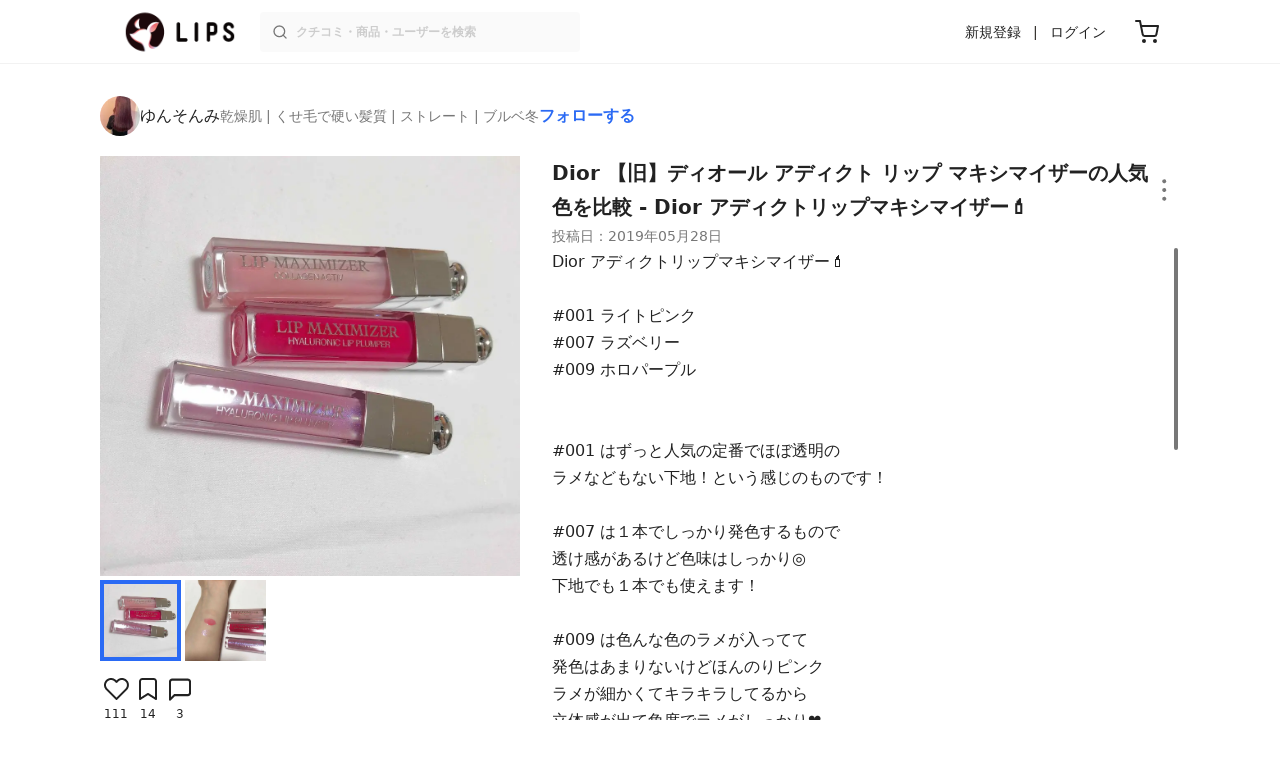

--- FILE ---
content_type: text/html; charset=utf-8
request_url: https://lipscosme.com/posts/1254672
body_size: 25970
content:
<!DOCTYPE html><html><head prefix="og: http://ogp.me/ns# fb: http://ogp.me/ns/fb# article: http://ogp.me/ns/article#"><meta content="790c7f2687079365e66ebf5bc52b3fa9" name="p:domain_verify" /><meta content="app-id=1182886549" name="apple-itunes-app" /><script defer src='https://static.cloudflareinsights.com/beacon.min.js' data-cf-beacon='{"token": "2107537f1ed74003b3224d5e22f9d210"}'></script>
<link href="https://cdn.lipscosme.com" rel="preconnect" /><link href="https://cloudflare.lipscosme.com" rel="preconnect" /><link href="https://www.googletagmanager.com" rel="preconnect" /><link href="https://pagead2.googlesyndication.com" rel="preconnect" /><link href="https://securepubads.g.doubleclick.net" rel="preconnect" /><link href="https://tpc.googlesyndication.com" rel="preconnect" /><meta charset="UTF-8">
<title>【旧】ディオール アディクト リップ マキシマイザー｜Diorの人気色を比較 - Dior アディクトリップマキシマイザー💄 by ゆんそんみ(乾燥肌) | LIPS</title>
<meta name="description" content="国内最大コスメアプリLIPSに投稿された口コミです。ゆんそんみ(乾燥肌)のリップグロス 【旧】ディオール アディクト リップ マキシマイザーを使った評判・口コミは？「Diorアディクトリップマキシマイザー💄#001ライトピンク#..」">
<link rel="canonical" href="https://lipscosme.com/posts/1254672">
<meta property="og:title" content="「Diorアディクトリップマキシマイザー💄#001ライトピンク#..」by ゆんそんみ">
<meta property="og:description" content="国内最大コスメアプリLIPSに投稿された口コミです。ゆんそんみ(乾燥肌)のリップグロス 【旧】ディオール アディクト リップ マキシマイザーを使った評判・口コミは？「Diorアディクトリップマキシマイザー💄#001ライトピンク#..」">
<meta property="og:type" content="article">
<meta property="og:url" content="https://lipscosme.com/posts/1254672">
<meta property="og:image" content="https://cloudflare.lipscosme.com/api/og/posts/1254672?og=1">
<meta property="og:site_name" content="LIPS">
<meta name="twitter:card" content="summary_large_image">
<meta name="twitter:site" content="@lipsjp">
<meta property="fb:app_id" content="1231265256934025">
<meta name="locale" content="ja_JP">
<meta name="viewport" content="width=device-width,initial-scale=1.0,minimum-scale=1.0,maximum-scale=1.0,user-scalable=0">
<meta name="format-detection" content="telephone=no">
<meta name="thumbnail" content="https://cloudflare.lipscosme.com/image/7fb27a62b3da07be379cd38a-1559040735.png?auto=avif%2Cwebp&amp;fio=1&amp;orient=1&amp;width=1424">
<meta name="robots" content="max-image-preview:large"><meta name="csrf-param" content="authenticity_token" />
<meta name="csrf-token" content="yAtGyLreMvi7--8T30lI_6TR5Hvq7kCei9DwNKj6jYpETWB2ISyWqd7T1kt-E9-Jjs76F8a1Mq1G59YkaJsv3w" /><meta content="IE=edge" http-equiv="X-UA-Compatible" /><link rel="apple-touch-icon" sizes="180x180" href="https://cdn.lipscosme.com/assets/favicon/apple-touch-icon-3de9c502eee27a5326b62125f9e8ed8d19460139004d42dc58602d6a6dc54bf4.png">
<link rel="icon" href="https://cdn.lipscosme.com/assets/favicon/favicon-05d5f7b78d69bdb2c7e1a2cad4080f10fff67470a5a595327b4875af980b62f1.ico">
<meta name="theme-color" content="#ffffff"><script>window.ENV = "production"
window.isLoggedIn = false
window.lipsSearchProductEndPoint = window.location.protocol + "//" + window.location.hostname + (window.location.port.length > 0 ? ":" + window.location.port : "") + "/products/index_js"</script><link rel="stylesheet" href="https://cdn.lipscosme.com/assets/application_base-72cd262fb175de732ec2e5a3a2831d6cb3fd30bd24555529b9c82ebdce9472d7.css" data-turbolinks-track="true" /><link rel="stylesheet" href="https://cdn.lipscosme.com/assets/application_posts-f646e0f4268d4c62805954e412dde7217a0b2b7eaa18323d842af933e8680ea4.css" data-turbolinks-track="true" /><link rel="stylesheet" href="https://cdn.lipscosme.com/assets/application_posts-f646e0f4268d4c62805954e412dde7217a0b2b7eaa18323d842af933e8680ea4.css" data-turbolinks-track="true" /><script src="https://cdn.lipscosme.com/assets/application-710e87c2c1ad4830628a9e4c1c2f823e704bd05e7c785404b56d53923ecc7c79.js" data-turbolinks-track="true" defer="defer"></script><script>window.dataLayer = window.dataLayer || [];
dataLayer.push({
    'uid': "",
    'controller': "posts",
    'route': "posts#show",
    'author_id': "",
    'requested_by_lipsapp_webview': "false",
  });
dataLayer.push({"category_id":"133","large_category_id":"128","medium_category_id":"133","price_range":"department","brand_id":"270"});

dataLayer.push({ ecommerce: null });
var ecommerce_data_layers = [];
for (var i = 0; i < ecommerce_data_layers.length; ++i) {
  dataLayer.push(ecommerce_data_layers[i]);
  if (window.AndroidEcommerceDataPostMessageHandler) {
    // for Android
    window.AndroidEcommerceDataPostMessageHandler.postMessage(JSON.stringify(ecommerce_data_layers[i]));
  } else if (window.webkit && window.webkit.messageHandlers && window.webkit.messageHandlers.iosEcommerceDataPostMessageHandler) {
    // for iOS
    window.webkit.messageHandlers.iosEcommerceDataPostMessageHandler.postMessage(ecommerce_data_layers[i]);
  }
}</script><script async src='https://securepubads.g.doubleclick.net/tag/js/gpt.js'></script>
<script>
    window.googletag = window.googletag || {cmd: []};

    googletag.cmd.push(function () {
        googletag.pubads().collapseEmptyDivs(true);

        var size_list_standard = [[336, 280], [300, 250], [1, 1], 'fluid'];
        var size_list_for_brand_category_1 = [[320, 100], [320, 50], [1, 1], 'fluid'];

        var i = 0;
        var gptAdSlots = [];

        var set_adslot = function([slot_name, selector, gpt_ad_id]) {
            var size_list = size_list_standard;
            if (slot_name === 'lips_sp_brands_categories_320x100_1') size_list = size_list_for_brand_category_1;
            if (slot_name === 'LIPS_PC_posts_rightcolumn_1') size_list = [[320, 660]];
            if (document.querySelector(selector)) {
              gptAdSlots[i] = googletag.defineSlot(`/21794565686/${slot_name.includes('LIPS_PC') ? 'LIPS_PC' : 'LIPS_SP'}/` + slot_name, size_list, gpt_ad_id)
                .addService(googletag.pubads());
              ++i;
            }
        };

        [["lips_sp_campaign_banner", "#adslot-1558064760004-0", "div-gpt-ad-1558064760004-0"], ["LIPS_PC_posts_rightcolumn_1", "#adslot-1558064760003-0", "div-gpt-ad-1558064760003-0"], ["LIPS_SP_posts_rectangle_1", "#adslot-1558064944178-0", "div-gpt-ad-1558064944178-0"], ["lips_sp_posts_rectangle_2", "#adslot-1558064995363-0", "div-gpt-ad-1558064995363-0"], ["lips_sp_posts_rectangle_3", "#adslot-1558065023947-0", "div-gpt-ad-1558065023947-0"], ["lips_sp_posts_rectangle_4", "#adslot-1558065072868-0", "div-gpt-ad-1558065072868-0"], ["lips_sp_posts_rectangle_5", "#adslot-1558065106716-0", "div-gpt-ad-1558065106716-0"]].forEach(set_adslot);

        [["category_id", "133"],
         ["large_category_id", "128"],
         ["medium_category_id", "133"],
         ["small_category_id", ""],
         ["brand_id", "270"],
         ["rails_env", "production"]]
           .forEach(function([key, value]) { googletag.pubads().setTargeting(key, value); });

        googletag.pubads().setTargeting("firebaseAbTestingPat", "1"); // 常にネットワーク広告を引き当てないためのKey-Valueを送る
        googletag.pubads().enableSingleRequest();
        googletag.enableServices();

        gptAdSlots.forEach(slot => googletag.display(slot));
    });
</script>
  <!-- Optimize Next -->
  <script>(function(p,r,o,j,e,c,t,g){
  p['_'+t]={};g=r.createElement('script');g.src='https://www.googletagmanager.com/gtm.js?id=GTM-'+t;r[o].prepend(g);
  g=r.createElement('style');g.innerText='.'+e+t+'{visibility:hidden!important}';r[o].prepend(g);
  r[o][j].add(e+t);setTimeout(function(){if(r[o][j].contains(e+t)){r[o][j].remove(e+t);p['_'+t]=0}},c)
  })(window,document,'documentElement','classList','loading',2000,'W42ZZ8H9')</script>
  <!-- End Optimize Next -->
<!-- Google Tag Manager -->
<script>(function(w,d,s,l,i){w[l]=w[l]||[];w[l].push({'gtm.start':
new Date().getTime(),event:'gtm.js'});var f=d.getElementsByTagName(s)[0],
j=d.createElement(s),dl=l!='dataLayer'?'&l='+l:'';j.async=true;j.src=
'https://www.googletagmanager.com/gtm.js?id='+i+dl;f.parentNode.insertBefore(j,f);
})(window,document,'script','dataLayer','GTM-WG2P8D3');</script>
<!-- End Google Tag Manager -->
  <script type="module">
    import {getCLS, getFID, getLCP, getTTFB, getFCP} from 'https://unpkg.com/web-vitals@0.2.4/dist/web-vitals.es5.min.js?module';
    (function(i,s,o,g,r,a,m){i['GoogleAnalyticsObject']=r;i[r]=i[r]||function(){
    (i[r].q=i[r].q||[]).push(arguments)},i[r].l=1*new Date();a=s.createElement(o),
    m=s.getElementsByTagName(o)[0];a.async=1;a.src=g;m.parentNode.insertBefore(a,m)
    })(window,document,'script','https://www.google-analytics.com/analytics.js','ga');
    ga('create', 'UA-88052714-1', 'auto', {'useAmpClientId': true});
    ga(function (tracker) {
        const clientId = tracker.get('clientId');
        $('.ga-client-id').val(clientId);
    });
    function sendToGoogleAnalytics({name, delta, id}) {
      if (name === 'LCP') { ga('set', 'dimension10', String(Math.floor(delta/100)*100) + '~' + String(Math.floor(delta/100)*100+100)); }
      ga('send', 'event', {
        eventCategory: 'Web Vitals',
        eventAction: name,
        // For CLS the value is first multiplied by 1000 for greater precision
        eventValue: Math.round(name === 'CLS' ? delta * 1000 : delta),
        // page load 単位で発行される id でまとめて指標を計測
        eventLabel: id,
        // 直帰率への影響を回避
        nonInteraction: true,
      });
    }
    getCLS(sendToGoogleAnalytics);
    getFID(sendToGoogleAnalytics);
    getLCP(sendToGoogleAnalytics);
    getTTFB(sendToGoogleAnalytics);
    getFCP(sendToGoogleAnalytics);
  </script>
<!-- Meta Pixel Code -->
<script>
  !function(f,b,e,v,n,t,s)
  {if(f.fbq)return;n=f.fbq=function(){n.callMethod?
  n.callMethod.apply(n,arguments):n.queue.push(arguments)};
  if(!f._fbq)f._fbq=n;n.push=n;n.loaded=!0;n.version='2.0';
  n.queue=[];t=b.createElement(e);t.async=!0;
  t.src=v;s=b.getElementsByTagName(e)[0];
  s.parentNode.insertBefore(t,s)}(window, document,'script',
  'https://connect.facebook.net/en_US/fbevents.js');
  fbq('init', '2109479859070147');
  fbq('track', 'PageView');
</script>
<noscript>
  <img height="1" width="1" style="display:none"
  src="https://www.facebook.com/tr?id=2109479859070147&ev=PageView&noscript=1"
  />
</noscript>
<!-- End Meta Pixel Code -->
<script>
fbq('trackSingle', '2109479859070147', 'ViewContent',
{
 value: 0,
 currency: 'JPY',
 content_ids: [1254672],
 content_type: 'product'
});
</script></head><body data-device-uid="4--mFirQgF0faCZUvXLBOQ" data-env="production" data-js-include="lips-web posts-show product-purchase-event open-product-spec-table product-commerce-sku-select-modal post-feedback-modal scrollbarget_related_posts  lips-modal" data-vimp="1"><!-- Google Tag Manager (noscript) -->
<noscript><iframe src="https://www.googletagmanager.com/ns.html?id=GTM-WG2P8D3"
height="0" width="0" style="display:none;visibility:hidden"></iframe></noscript>
<!-- End Google Tag Manager (noscript) -->
<header class="header" id="header"><div class="open-app-banner visible-for-mobile" id="fixed-banner"><img class="open-app-banner__app-icon" alt="LIPS App icon" src="https://cdn.lipscosme.com/assets/appicon_2022-2004254a6b8d10d9b4735967cea9de07bd5290cdeede74e63bed9ca6a1dcc030.png" /><p class="open-app-banner__app-txt"><span class="open-app-banner__app-txt-title">LIPS 1000万人が選ぶNo.1コスメアプリ</span><span class="open-app-banner__app-txt-subtitle">GooglePlayストア(無料)</span></p><a class="open-app-banner__download-btn" href="https://lipsapp.onelink.me/dKgM?pid=LIPSWEB&amp;c=header&amp;deep_link_value=https%3A%2F%2Flipscosme.com%2Fposts%2F1254672&amp;af_dp=lipsapplink%3A%2F%2Flipscosme.com%2F&amp;af_android_url=https%3A%2F%2Fapp.appsflyer.com%2Fcom.lipscosme.lips%3Fpid%3DLIPSWEB%26af_adset%3Dposts_show%26af_ad%3D1254672%26c%3Dheader&amp;af_ios_url=https%3A%2F%2Fapp.appsflyer.com%2Fid1182886549%3Fpid%3DLIPSWEB%26af_adset%3Dposts_show%26af_ad%3D1254672%26c%3Dheader&amp;af_web_dp=https%3A%2F%2Flipscosme.com%2Fposts%2F1254672&amp;af_og_title=%E4%BB%8A%E8%A6%8B%E3%81%A6%E3%81%84%E3%81%9F%E3%83%9A%E3%83%BC%E3%82%B8%E3%82%92LIPS%E3%82%A2%E3%83%97%E3%83%AA%E3%81%A7%E8%A6%8B%E3%82%8B%E3%81%93%E3%81%A8%E3%81%8C%E3%81%A7%E3%81%8D%E3%81%BE%E3%81%99%E2%99%AB&amp;af_og_description=%E3%82%A2%E3%83%97%E3%83%AA%E3%81%AA%E3%82%89%E3%81%84%E3%81%84%E3%81%AD%E3%82%84%E4%BF%9D%E5%AD%98%E3%80%81%E3%82%B3%E3%83%A1%E3%83%B3%E3%83%88%E6%A9%9F%E8%83%BD%E3%81%8C%E3%83%AD%E3%82%B0%E3%82%A4%E3%83%B3%E7%84%A1%E3%81%97%E3%81%A7%E4%BD%BF%E3%81%88%E3%81%BE%E3%81%99&amp;af_og_image=https%3A%2F%2Fcdn.lipscosme.com%2Fassets%2Fdynamic_link%2Fsocial_image_2022-5e70145987b91904b2cc19680486c1f47e61f5cfa59f3133e744b43d66fbf6aa.png">アプリで開く</a></div><div class="header__container visible-for-mobile"><div class="header__left-icons-container"><a class="LipsModal__openModal header__hamburger-link gt-header__hamburger-link" data-open-modal-class="sidebar" href="javascript:void(0)"><img alt="Hamburger menu" width="20" height="20" src="https://cdn.lipscosme.com/assets/feather/menu-bbca2505f3d5fba7ca49f3fb6e69b2641341c7142ffce151963fee05b02d63ce.svg" /></a></div><div class="header-logo"><a class="header-logo__link" href="/"><div class="header-logo__inner"><img class="header-logo__icon" alt="LIPS[リップス] - コスメのクチコミ検索アプリ" width="360" height="144" loading="lazy" src="https://cdn.lipscosme.com/assets/lips_logo_full_2022-bc7b4bc9dd66035bc5696b0d16bc3d38a7be357186656c039e68cc4cf21ae675.png" /></div></a></div><div class="header__right-icons-container"><img class="header__search-link-image open-search-modal" alt="検索する" width="20" height="20" src="https://cdn.lipscosme.com/assets/feather/search-6615d21f11b72751c746a03e85818e99192d1d4c4fe6debd84f5a377cc3f7c1a.svg" /><a class="header-cart-button visible-for-mobile" href="https://lipscosme.com/commerce/carts"><img alt="カートを見る" width="24" height="24" src="https://cdn.lipscosme.com/assets/feather/cart-1ec49c8d53c1bc0054d2babc4e267c02d55ead0a2fb409c9b57fc2502cc2c187.svg" /></a></div></div><div class="header__container visible-for-pc"><div class="header-logo"><a class="header-logo__link" href="/"><div class="header-logo__inner"><img class="header-logo__icon" alt="LIPS[リップス] - コスメのクチコミ検索アプリ" width="360" height="144" loading="lazy" src="https://cdn.lipscosme.com/assets/lips_logo_full_2022-bc7b4bc9dd66035bc5696b0d16bc3d38a7be357186656c039e68cc4cf21ae675.png" /></div></a></div><div class="header__global-search"><form class="header__global-search-form" onsubmit="onSearchFire();" action="https://lipscosme.com/posts/search" accept-charset="UTF-8" method="get"><input type="text" name="text" id="header-search-box-pc" placeholder="クチコミ・商品・ユーザーを検索" autocomplete="off" required="required" class="header__global-search-input" /></form><div class="header__global-search-menu" id="header-search-box-pc-result"><div class="header__global-search-menu-suggestion-bottom"><ul class="header__global-search-menu-suggestion-bottom" id="header__global-search-menu-suggestion"></ul></div><div class="header__global-search-menu-trend-word"><div class="header__global-search-menu-trend-word-heading">トレンドワード</div><a class="header__global-search-menu-trend-word-link" href="https://lipscosme.com/posts/search?text=持ち歩きコスメ"><div class="header__global-search-menu-trend-word-item"><div class="header__global-search-menu-trend-word-item-content"><div class="header__global-search-menu-trend-word-item-content-center"><div class="header__global-search-menu-trend-word-item-content-center-top">持ち歩きコスメ</div><div class="header__global-search-menu-trend-word-item-content-center-bottom">2,024件投稿</div></div></div><div class="header__global-search-menu-trend-word-item-post-images"><img class="header__global-search-menu-trend-word-item-post-images-image" src="https://cloudflare.lipscosme.com/image/2025-09-02-8a57f3f9a1c6ea967c0bdb57.png?auto=avif%2Cwebp&amp;fio=1&amp;orient=1&amp;width=430" /><img class="header__global-search-menu-trend-word-item-post-images-image" src="https://cloudflare.lipscosme.com/image/2025-09-03-698fc945cf22f6e7a2fb8e58.png?auto=avif%2Cwebp&amp;fio=1&amp;orient=1&amp;width=430" /><img class="header__global-search-menu-trend-word-item-post-images-image" src="https://cloudflare.lipscosme.com/image/2025-10-06-25b51d983a40824950123414.png?auto=avif%2Cwebp&amp;fio=1&amp;orient=1&amp;width=430" /><img class="header__global-search-menu-trend-word-item-post-images-image" src="https://cloudflare.lipscosme.com/image/2025-11-30-b707de00b6658c7142787328.png?auto=avif%2Cwebp&amp;fio=1&amp;orient=1&amp;width=430" /></div></div></a><a class="header__global-search-menu-trend-word-link" href="https://lipscosme.com/posts/search?text=コスメ収納"><div class="header__global-search-menu-trend-word-item"><div class="header__global-search-menu-trend-word-item-content"><div class="header__global-search-menu-trend-word-item-content-center"><div class="header__global-search-menu-trend-word-item-content-center-top">コスメ収納</div><div class="header__global-search-menu-trend-word-item-content-center-bottom">5,725件投稿</div></div></div><div class="header__global-search-menu-trend-word-item-post-images"><img class="header__global-search-menu-trend-word-item-post-images-image" src="https://cloudflare.lipscosme.com/image/2025-11-23-54983f009d48490076aab1b4.png?auto=avif%2Cwebp&amp;fio=1&amp;orient=1&amp;width=430" /><img class="header__global-search-menu-trend-word-item-post-images-image" src="https://cloudflare.lipscosme.com/image/2025-12-19-56106fc6fb77999182df6641.png?auto=avif%2Cwebp&amp;fio=1&amp;orient=1&amp;width=430" /><img class="header__global-search-menu-trend-word-item-post-images-image" src="https://cloudflare.lipscosme.com/image/2026-01-05-79a957944289ec70245d6784.png?auto=avif%2Cwebp&amp;fio=1&amp;orient=1&amp;width=430" /><img class="header__global-search-menu-trend-word-item-post-images-image" src="https://cloudflare.lipscosme.com/image/2026-01-17-81bfe6607f1acc835e40593d.png?auto=avif%2Cwebp&amp;fio=1&amp;orient=1&amp;width=430" /></div></div></a><a class="header__global-search-menu-trend-word-link" href="https://lipscosme.com/posts/search?text=メイクポーチ見せて"><div class="header__global-search-menu-trend-word-item"><div class="header__global-search-menu-trend-word-item-content"><div class="header__global-search-menu-trend-word-item-content-center"><div class="header__global-search-menu-trend-word-item-content-center-top">メイクポーチ見せて</div><div class="header__global-search-menu-trend-word-item-content-center-bottom">604件投稿</div></div></div><div class="header__global-search-menu-trend-word-item-post-images"><img class="header__global-search-menu-trend-word-item-post-images-image" src="https://cloudflare.lipscosme.com/image/2026-01-14-0d90e04b8a8eb030a7e48400.png?auto=avif%2Cwebp&amp;fio=1&amp;orient=1&amp;width=430" /><img class="header__global-search-menu-trend-word-item-post-images-image" src="https://cloudflare.lipscosme.com/image/2026-01-16-d58c0d82065570790adadd60.png?auto=avif%2Cwebp&amp;fio=1&amp;orient=1&amp;width=430" /><img class="header__global-search-menu-trend-word-item-post-images-image" src="https://cloudflare.lipscosme.com/image/2026-01-16-ead2cdfd39f47308001237b8.png?auto=avif%2Cwebp&amp;fio=1&amp;orient=1&amp;width=430" /><img class="header__global-search-menu-trend-word-item-post-images-image" src="https://cloudflare.lipscosme.com/image/2026-01-17-be5cf97501c558051fc1e2d8.png?auto=avif%2Cwebp&amp;fio=1&amp;orient=1&amp;width=430" /></div></div></a></div></div></div><div class="header__sign visible-for-pc"><ul class="header__sign-list"><li class="header__sign-item"><a class="header__signup" href="https://lipscosme.com/users/sign_up">新規登録</a></li><li class="header__sign-item"><a class="header__signin" href="https://lipscosme.com/users/sign_in">ログイン</a></li></ul></div><a class="header-cart-button visible-for-pc" href="https://lipscosme.com/commerce/carts"><img alt="カートを見る" width="24" height="24" src="https://cdn.lipscosme.com/assets/feather/cart-1ec49c8d53c1bc0054d2babc4e267c02d55ead0a2fb409c9b57fc2502cc2c187.svg" /></a></div></header><script>const CONSIDER_PATH_PATTERN =  /\/(products|posts|users|articles)\/search/;

function onSearchFire() {
  const pathname = location.pathname;
  const match = pathname.match(CONSIDER_PATH_PATTERN);
  if (match && match.length === 2) {
    const category = match[1];
    const text = document.getElementById('header-search-box-pc').value;
    window.loggerService.fireEvent({
      url: '/api/logs/beacon_event',
      params: {
        name: 'search_log_event_web',
        params: {
          id: 0,
          text: text,
          experiment_key: category
        }
      }
    });
  }
  return true;
}</script><nav class="sidebar LipsModal LipsModal__from-left" id="sidebar"><div class="sidebar__body"><div class="sidebar__app-banner"><img class="sidebar__app-icon" alt="LIPS App icon" src="https://cdn.lipscosme.com/assets/appicon_2022-2004254a6b8d10d9b4735967cea9de07bd5290cdeede74e63bed9ca6a1dcc030.png" /><p class="sidebar__app-txt"><span class="sidebar__app-txt-title">LIPS</span><span class="sidebar__app-txt-subtitle">GooglePlayストア(無料)</span></p><a class="sidebar__download-btn" href="https://lipsapp.onelink.me/dKgM?pid=LIPSWEB&amp;c=hamburger&amp;deep_link_value=https%3A%2F%2Flipscosme.com%2Fposts%2F1254672&amp;af_dp=lipsapplink%3A%2F%2Flipscosme.com%2F&amp;af_android_url=https%3A%2F%2Fapp.appsflyer.com%2Fcom.lipscosme.lips%3Fpid%3DLIPSWEB%26af_adset%3Dposts_show%26af_ad%3D1254672%26c%3Dhamburger&amp;af_ios_url=https%3A%2F%2Fapp.appsflyer.com%2Fid1182886549%3Fpid%3DLIPSWEB%26af_adset%3Dposts_show%26af_ad%3D1254672%26c%3Dhamburger&amp;af_web_dp=https%3A%2F%2Flipscosme.com%2Fposts%2F1254672&amp;af_og_title=%E4%BB%8A%E8%A6%8B%E3%81%A6%E3%81%84%E3%81%9F%E3%83%9A%E3%83%BC%E3%82%B8%E3%82%92LIPS%E3%82%A2%E3%83%97%E3%83%AA%E3%81%A7%E8%A6%8B%E3%82%8B%E3%81%93%E3%81%A8%E3%81%8C%E3%81%A7%E3%81%8D%E3%81%BE%E3%81%99%E2%99%AB&amp;af_og_description=%E3%82%A2%E3%83%97%E3%83%AA%E3%81%AA%E3%82%89%E3%81%84%E3%81%84%E3%81%AD%E3%82%84%E4%BF%9D%E5%AD%98%E3%80%81%E3%82%B3%E3%83%A1%E3%83%B3%E3%83%88%E6%A9%9F%E8%83%BD%E3%81%8C%E3%83%AD%E3%82%B0%E3%82%A4%E3%83%B3%E7%84%A1%E3%81%97%E3%81%A7%E4%BD%BF%E3%81%88%E3%81%BE%E3%81%99&amp;af_og_image=https%3A%2F%2Fcdn.lipscosme.com%2Fassets%2Fdynamic_link%2Fsocial_image_2022-5e70145987b91904b2cc19680486c1f47e61f5cfa59f3133e744b43d66fbf6aa.png">アプリで開く</a></div><div class="sidebar__menu-container"><div class="sidebar__login"><div class="sidebar__login-title">ログインして便利に使おう！</div><a class="sidebar__login-button" href="https://lipscosme.com/users/sign_in">ログイン</a><a class="sidebar__login-link" href="https://lipscosme.com/users/sign_up">無料会員登録はこちら</a></div><div class="sidebar__section-title">コンテンツを探す</div><ul class="sidebar__main-list"><li class="sidebar__main-item"><a class="sidebar__main-link" href="https://lips-shopping.com">LIPS SHOPPING</a></li><li class="sidebar__main-item"><a class="sidebar__main-link" href="https://lipscosme.com/categories">カテゴリから探す</a></li><li class="sidebar__main-item"><a class="sidebar__main-link" href="https://lipscosme.com/brands">ブランドから探す</a></li><li class="sidebar__main-item"><a class="sidebar__main-link" href="https://lipscosme.com/rankings">ランキングから探す</a></li><li class="sidebar__main-item"><a class="sidebar__main-link" href="https://lipscosme.com/products">商品から探す</a></li><li class="sidebar__main-item"><a class="sidebar__main-link" href="https://lipscosme.com/posts">人気のクチコミを見る</a></li><li class="sidebar__main-item"><a class="sidebar__main-link" href="https://lipscosme.com/posts?sort=latest">新着のクチコミを見る</a></li><li class="sidebar__main-item"><a class="sidebar__main-link" href="https://lipscosme.com/tags">タグから探す</a></li><li class="sidebar__main-item"><a class="sidebar__main-link" href="https://lipscosme.com/themes">テーマから探す</a></li><li class="sidebar__main-item"><a class="sidebar__main-link" href="https://lipscosme.com/articles">記事から探す</a></li><li class="sidebar__main-item"><a class="sidebar__main-link" href="https://lipscosme.com/shops">取扱店舗を探す</a></li><li class="sidebar__main-item"><a class="sidebar__main-link" href="https://lipscosme.com/nail_designs">ネイルデザイン</a></li><li class="sidebar__main-item"><a class="sidebar__main-link" href="https://lipscosme.com/bestcosme">ベストコスメ</a></li><li class="sidebar__main-item"><a class="sidebar__main-link" href="https://lipscosme.com/monthly_trends">月間トレンド賞</a></li></ul><div class="sidebar__section-title">その他</div><ul class="sidebar__main-list"><li class="sidebar__main-item"><a class="sidebar__main-link" href="https://lipscosme.com/our_company">運営会社</a></li><li class="sidebar__main-item"><a class="sidebar__main-link" href="https://lipscosme.com/inquiries/new">お問い合わせ</a></li></ul></div></div></nav><div style="position: relative;"><div class="page-top-element-list"><a href="https://lipscosme.com/rankings/trend_awards/2026/1"><div class="campaign-notice-banner" style="background-color: #3c469d;"><img alt="LIPS月間トレンド賞2026年1月" width="1536" height="128" loading="lazy" src="https://cloudflare.lipscosme.com/campaign_notice/2026-01-15-ceb36aaaf1132cc39e057a1e.png?auto=avif%2Cwebp&amp;fio=1&amp;orient=1&amp;width=3840" /></div></a></div><div class="AdSlot__pureAds visible-for-mobile" id="adslot-1558064760004-0" style="z-index: 10; position: absolute; width: 100%; top: 1px;"><div id="div-gpt-ad-1558064760004-0"></div></div></div><div class="post-show main-row"><div class="post-show__inner"><div class="post-show__user-profile"><div class="post-show__user-profile_user"><a class="post-show__user-profile_user-link gt-post-show__info-user-link" href="/users/@napochaaa"><img alt="ゆんそんみ" class="post-show__user-profile_user-thumb" src="https://cloudflare.lipscosme.com/user/user1632805367-4217.png?auto=avif%2Cwebp&amp;fio=1&amp;orient=1&amp;width=120" /><div class="post-show__user-profile_user-name-and-attributes"><div class="post-show__user-profile_user-name">ゆんそんみ</div><div class="post-show__user-profile_user-attributes">乾燥肌 | くせ毛で硬い髪質 | ストレート | ブルベ冬</div></div></a><div class="post-show__user-profile_user-info visible-for-pc"><div class="PostedUser"><div class="PostedUser__container"><div class="PostedUser__profIconArea visible-for-mobile"><a class="PostedUser__link" href="/users/@napochaaa"><img alt="ゆんそんみ" class="PostedUser__profIcon" src="https://cloudflare.lipscosme.com/user/user1632805367-4217.png?auto=avif%2Cwebp&amp;fio=1&amp;orient=1&amp;width=430" /></a></div><div class="PostedUser__mainContentArea"><a class="PostedUser__link" href="/users/@napochaaa"><h4 class="PostedUser__name visible-for-mobile"><span class="PostedUser__nickname">ゆんそんみ</span></h4><ul class="PostedUser__userAttribute visible-for-mobile"><li class="PostedUser__userAttribute-item">@napochaaa</li><li class="PostedUser__userAttribute-item">乾燥肌</li><li class="PostedUser__userAttribute-item">くせ毛で硬い髪質</li><li class="PostedUser__userAttribute-item">ストレート</li><li class="PostedUser__userAttribute-item">ブルベ冬</li></ul></a></div><div class="PostedUser__countContentArea"><a class="PostedUser__link" href="/users/@napochaaa"><ul class="PostedUser__count"><li class="PostedUser__count-item"><div class="PostedUser__count-container"><span class="PostedUser__count-num">7</span><span class="PostedUser__count-text">フォロー</span></div></li><li class="PostedUser__count-item"><div class="PostedUser__count-container"><span class="PostedUser__count-num">7.4K</span><span class="PostedUser__count-text">フォロワー</span></div></li><li class="PostedUser__count-item"><div class="PostedUser__count-container"><span class="PostedUser__count-num">59.4K</span><span class="PostedUser__count-text">いいね</span></div></li></ul></a></div><div class="PostedUser__detailContentArea"><a class="PostedUser__link" href="/users/@napochaaa"><p class="PostedUser__bio">スキンケア系と韓国コスメが多めです〜
元LIPS GIRLS</p></a></div></div></div></div></div><a class="post-show__user-profile_follow" id="follow-btn-text" user_id="35272" href="javascript:void(0)">フォローする</a></div><style>.post-show__carousel-item, .post-show__carousel-list {  aspect-ratio: 1;}</style><div class="post-show__carousel post-show__media"><div class="splide"><div class="splide__track"><ul class="post-show__carousel-list splide__list"><li class="post-show__carousel-item splide__slide"><a class="post-show__media-link gt-post-show__media-link" data-fancybox="" href="https://cloudflare.lipscosme.com/image/7fb27a62b3da07be379cd38a-1559040735.png?auto=avif%2Cwebp&amp;fio=1&amp;orient=1&amp;width=1424"><link as="image" href="https://cloudflare.lipscosme.com/image/7fb27a62b3da07be379cd38a-1559040735.png?auto=avif%2Cwebp&amp;fio=1&amp;orient=1&amp;width=1424" rel="preload" /><img class="post-show__carousel-item-image" alt="【旧】ディオール アディクト リップ マキシマイザー/Dior/リップグロスを使ったクチコミ（1枚目）" width="1024" height="1024" src="https://cloudflare.lipscosme.com/image/7fb27a62b3da07be379cd38a-1559040735.png?auto=avif%2Cwebp&amp;fio=1&amp;orient=1&amp;width=1424" /></a></li><li class="post-show__carousel-item splide__slide"><a class="post-show__media-link gt-post-show__media-link" data-fancybox="" href="https://cloudflare.lipscosme.com/image/2f979bf0ee840f253489658e-1559040735.png?auto=avif%2Cwebp&amp;fio=1&amp;orient=1&amp;width=1424"><link as="image" href="https://cloudflare.lipscosme.com/image/2f979bf0ee840f253489658e-1559040735.png?auto=avif%2Cwebp&amp;fio=1&amp;orient=1&amp;width=1424" rel="preload" /><img class="post-show__carousel-item-image" alt="【旧】ディオール アディクト リップ マキシマイザー/Dior/リップグロスを使ったクチコミ（2枚目）" width="1024" height="1024" src="https://cloudflare.lipscosme.com/image/2f979bf0ee840f253489658e-1559040735.png?auto=avif%2Cwebp&amp;fio=1&amp;orient=1&amp;width=1424" /></a></li></ul></div></div><ul class="post-show__media-list visible-for-pc"><li class="post-show__media-list-medium"><div class="post-show__media-list-medium-border"></div><img alt="【旧】ディオール アディクト リップ マキシマイザー/Dior/リップグロスを使ったクチコミ（1枚目）" loading="lazy" src="https://cloudflare.lipscosme.com/image/7fb27a62b3da07be379cd38a-1559040735.png?auto=avif%2Cwebp&amp;fio=1&amp;orient=1&amp;width=430" /></li><li class="post-show__media-list-medium"><div class="post-show__media-list-medium-border"></div><img alt="【旧】ディオール アディクト リップ マキシマイザー/Dior/リップグロスを使ったクチコミ（2枚目）" loading="lazy" src="https://cloudflare.lipscosme.com/image/2f979bf0ee840f253489658e-1559040735.png?auto=avif%2Cwebp&amp;fio=1&amp;orient=1&amp;width=430" /></li></ul><div class="post-show__reactionIcon"><div class="PostsReactionsIcons"><div class="PostsReactionsIcons__icon-list first"><button name="button" type="button" class="PostsReactionsIcons__icon like" likeable_type="Post" likeable_id="1254672" is_selected="false"><span class="like-count">111</span></button><button name="button" type="button" class="PostsReactionsIcons__icon clip" clippable_type="Post" clippable_id="1254672" is_selected="false"><span class="clip-count">14</span></button></div><div class="PostsReactionsIcons__icon-list last"><button name="button" type="button" class="PostsReactionsIcons__icon comment LipsModal__openModal" data-open-modal-class="CommentModal"><span class="comment-count">3</span></button><div class="CommentModal LipsModal LipsModal__from-bottom"><div class="post-show__comments gt-post-show__comments"><div class="post-show__comments-header"><h3 class="post-show__comments-title">コメント</h3><div class="post-show__comments-close"><button name="button" type="button" class="post-show__comments-close_button LipsModal__close"><img alt="閉じる" src="https://cdn.lipscosme.com/assets/close/object_main-9be5bea6a55f291a698c1e161f64a1a2470250ac5650821c3cd0b57309b478e9.svg" /></button></div></div><ul class="post-show__comments-list"><li class="comments-item"><a href="https://lipscosme.com/users/@ybabc27"><img class="comments-item__profile-icon" alt="ゆんさん⛄️" loading="lazy" src="https://cloudflare.lipscosme.com/user/65f417b3f9eeea1ec0065619-1710383062.png?auto=avif%2Cwebp&amp;fio=1&amp;orient=1&amp;width=120" /></a><div class="comments-item__container"><div class="comments-item__header"><a href="https://lipscosme.com/users/@ybabc27"><span class="comments-item__nickname">ゆんさん⛄️</span></a><time class="comments-item__created-at" datetime="2019-05-28 21:00:38 +0900">2019.05.28</time></div><p class="comments-item__contents">マキシマイザーいっぱいいいな💖
私は001使い切って新しいの出てからまだ買えてないよー😭💖

ラズベリー可愛すぎ😍💘</p></div></li><li class="post-show__comments-children-item"><ul class="post-show__children-comments-list"><li class="comments-item"><a href="https://lipscosme.com/users/@ybabc27"><img class="comments-item__profile-icon" alt="ゆんさん⛄️" loading="lazy" src="https://cloudflare.lipscosme.com/user/65f417b3f9eeea1ec0065619-1710383062.png?auto=avif%2Cwebp&amp;fio=1&amp;orient=1&amp;width=120" /></a><div class="comments-item__container"><div class="comments-item__header"><a href="https://lipscosme.com/users/@ybabc27"><span class="comments-item__nickname">ゆんさん⛄️</span></a><time class="comments-item__created-at" datetime="2019-05-29 02:36:08 +0900">2019.05.29</time></div><p class="comments-item__contents"><span class="reply_to">@napochaaa</span>ラズベリーみてみるね～😍💖💖</p></div></li><li class="comments-item"><a href="https://lipscosme.com/users/@napochaaa"><img class="comments-item__profile-icon" alt="ゆんそんみ" loading="lazy" src="https://cloudflare.lipscosme.com/user/user1632805367-4217.png?auto=avif%2Cwebp&amp;fio=1&amp;orient=1&amp;width=120" /></a><div class="comments-item__container"><div class="comments-item__header"><a href="https://lipscosme.com/users/@napochaaa"><span class="comments-item__nickname">ゆんそんみ</span></a><time class="comments-item__created-at" datetime="2019-05-29 01:22:46 +0900">2019.05.29</time></div><p class="comments-item__contents"><span class="reply_to">@ybabc27</span>ゆんちゃん💓
マキシマイザーいいよね🥰
リピするのかな？🙄💗
だとしたらラズベリーおすすめ😍😍</p></div></li></ul></li></ul><div class="post-show__comment-form"><a class="post-show__comment-login" href="/users/sign_in">コメントするにはログインしてください</a></div></div></div></div></div></div></div><div class="post-show__title-info-content"><div class="post-show__read-on-app visible-for-mobile"><a class="post-show__read-on-app__app-link gt-post-show__read-on-app__app-link" href="https://lipsapp.onelink.me/dKgM?pid=LIPSWEB&amp;c=folded&amp;deep_link_value=https%3A%2F%2Flipscosme.com%2Fposts%2F1254672&amp;af_dp=lipsapplink%3A%2F%2Flipscosme.com%2F&amp;af_android_url=https%3A%2F%2Fapp.appsflyer.com%2Fcom.lipscosme.lips%3Fpid%3DLIPSWEB%26af_adset%3Dposts_show%26af_ad%3D1254672%26c%3Dfolded&amp;af_ios_url=https%3A%2F%2Fapp.appsflyer.com%2Fid1182886549%3Fpid%3DLIPSWEB%26af_adset%3Dposts_show%26af_ad%3D1254672%26c%3Dfolded&amp;af_web_dp=https%3A%2F%2Flipscosme.com%2Fposts%2F1254672&amp;af_og_title=%E4%BB%8A%E8%A6%8B%E3%81%A6%E3%81%84%E3%81%9F%E3%83%9A%E3%83%BC%E3%82%B8%E3%82%92LIPS%E3%82%A2%E3%83%97%E3%83%AA%E3%81%A7%E8%A6%8B%E3%82%8B%E3%81%93%E3%81%A8%E3%81%8C%E3%81%A7%E3%81%8D%E3%81%BE%E3%81%99%E2%99%AB&amp;af_og_description=%E3%82%A2%E3%83%97%E3%83%AA%E3%81%AA%E3%82%89%E3%81%84%E3%81%84%E3%81%AD%E3%82%84%E4%BF%9D%E5%AD%98%E3%80%81%E3%82%B3%E3%83%A1%E3%83%B3%E3%83%88%E6%A9%9F%E8%83%BD%E3%81%8C%E3%83%AD%E3%82%B0%E3%82%A4%E3%83%B3%E7%84%A1%E3%81%97%E3%81%A7%E4%BD%BF%E3%81%88%E3%81%BE%E3%81%99&amp;af_og_image=https%3A%2F%2Fcdn.lipscosme.com%2Fassets%2Fdynamic_link%2Fsocial_image_2022-5e70145987b91904b2cc19680486c1f47e61f5cfa59f3133e744b43d66fbf6aa.png">アプリでサクサク読む</a></div><div class="post-show__title-area"><div class="post-show__title-and-menu"><h1 class="post-show__title">Dior 【旧】ディオール アディクト リップ マキシマイザーの人気色を比較 - Dior アディクトリップマキシマイザー💄
</h1><div class="dropdown"><a class="post-show__title-menu" data-bs-toggle="dropdown" href="javascript:void(0);"><img alt="投稿・コメントの報告" src="https://cdn.lipscosme.com/assets/vertical_ellipsis-163f43dc32d8f17fb33872920773c2b7b382bb3da00a14df131bccb0fb5afb40.svg" /></a><ul class="dropdown-menu post-show__dropdown-menu"><li class="dropdown-item post-show__dropdown-item"><a class="LipsModal__openModal" data-open-modal-class="PostEmbedModal" href="javascript:void(0)"><img loading="lazy" src="https://cdn.lipscosme.com/assets/common/flag-21a5bdebce942eb91f42f2174ece5a55732d7e21fab1d822fa06be4ab182b453.svg" />埋め込み</a></li><li class="dropdown-item post-show__dropdown-item"><a class="LipsModal__openModal" data-open-modal-class="PostFeedbackModal" href="javascript:void(0)"><img loading="lazy" src="https://cdn.lipscosme.com/assets/common/code-7b6ca2245f4381ec978c353e514c9713e77d0778fc983758feb1a5d3505277b4.svg" />投稿・コメントの報告</a></li></ul></div><div class="PostEmbedModal LipsModal LipsModal__from-bottom"><div class="PostEmbedModal__header"><div class="PostEmbedModal__item"></div><h3 class="PostEmbedModal__title">埋め込み</h3><div class="PostEmbedModal__item"><button name="button" type="button" class="PostEmbedModal__close LipsModal__close"><img alt="閉じる" src="https://cdn.lipscosme.com/assets/close/object_main-9be5bea6a55f291a698c1e161f64a1a2470250ac5650821c3cd0b57309b478e9.svg" /></button></div></div><div class="PostEmbedModal__main"><img class="PostEmbedModal__image" loading="lazy" src="https://cloudflare.lipscosme.com/image/7fb27a62b3da07be379cd38a-1559040735.png?auto=avif%2Cwebp&amp;fio=1&amp;orient=1&amp;width=430" /><textarea class="PostEmbedModal__embed-code" readonly=""><iframe class="lips-embed" data-lips-has-image src="https://lipscosme.com/embed/posts/1254672" width="100%" height="245" style="border: none;" referrerpolicy="strict-origin-when-cross-origin" loading="lazy" title="LIPSの投稿"></iframe><script src="https://lipscosme.com/embed/embed.js" async></script></textarea><a class="PostEmbedModal__copy" onClick="lipsPostEmbedCodeCopyToClipboard(this);" href="javascript:void(0);">埋め込みコードをコピー</a><div class="PostEmbedModal__link">この埋込みコードを使用することで、当社の<a href="/policy">利用規約</a>及び<a href="/privacy_policy">プライバシーポリシー</a>に同意するものとします。</div></div></div><script>async function lipsPostEmbedCodeCopyToClipboard(element) {
  const textarea = document.querySelector('textarea.PostEmbedModal__embed-code');
  textarea.select();
  try {
    await navigator.clipboard.writeText(textarea.value);
    element.textContent = 'コピーしました';
    setTimeout(() => { element.textContent = '埋め込みコードをコピー'; }, 2000);
  } catch(e) {
    console.error('クリップボードへのコピーに失敗しました', e);
  }
}</script><div class="PostFeedbackModal LipsModal LipsModal__from-bottom"><div class="PostFeedbackModal__header"><div class="PostFeedbackModal__item"></div><h3 class="PostFeedbackModal__title">投稿・コメントの報告</h3><div class="PostFeedbackModal__item"><button name="button" type="button" class="PostFeedbackModal__close LipsModal__close"><img alt="閉じる" src="https://cdn.lipscosme.com/assets/close/object_main-9be5bea6a55f291a698c1e161f64a1a2470250ac5650821c3cd0b57309b478e9.svg" /></button></div></div><div class="PostFeedbackModal__main"><form action="/inquiries/new" accept-charset="UTF-8" method="get"><input value="post" autocomplete="off" type="hidden" name="category" id="category" /><input value="1254672" autocomplete="off" type="hidden" name="post_id" id="post_id" /><div class="PostFeedbackModal__reason"><input id="reason_dislike" type="radio" value="dislike" name="reason" /><label for="reason_dislike">単に気に入らない</label></div><div class="PostFeedbackModal__reason"><input id="reason_rights" type="radio" value="rights" name="reason" /><label for="reason_rights">私の著作物である</label></div><div class="PostFeedbackModal__reason"><input id="reason_sexual" type="radio" value="sexual" name="reason" /><label for="reason_sexual">ヌード・ポルノ・わいせつな内容</label></div><div class="PostFeedbackModal__reason"><input id="reason_harassment" type="radio" value="harassment" name="reason" /><label for="reason_harassment">嫌がらせやいじめを受けた</label></div><div class="PostFeedbackModal__reason"><input id="reason_self_harm" type="radio" value="self_harm" name="reason" /><label for="reason_self_harm">自傷行為</label></div><div class="PostFeedbackModal__reason"><input id="reason_ad" type="radio" value="ad" name="reason" /><label for="reason_ad">第三者の広告・営業等</label></div><div class="PostFeedbackModal__reason"><input id="reason_incorrect" type="radio" value="incorrect" name="reason" /><label for="reason_incorrect">嘘や誇張表現</label></div><div class="PostFeedbackModal__reason"><input id="reason_unrelated" type="radio" value="unrelated" name="reason" /><label for="reason_unrelated">本文と画像・商品・タグが無関係</label></div><div class="PostFeedbackModal__reason"><input id="reason_copyright_violation" type="radio" value="copyright_violation" name="reason" /><label for="reason_copyright_violation">楽曲が著作権に違反している</label></div><div class="PostFeedbackModal__link"><a href="/guideline">コミュニティーガイドライン</a><span>・</span><a href="/policy">利用規約</a></div><div class="PostFeedbackModal__submit"><input type="submit" value="決定" disabled="disabled" data-disable-with="決定" /></div></form></div></div></div><div class="post-show__info"><time class="post-show__published_at" datetime="2019-05-28 19:52:15 +0900">投稿日：2019年05月28日</time></div></div><div class="post-show__content-area"><div class="post-show__content is_flex"><div class="scroll__container"><div class="scroll__scrollable"><div class="scroll__adjustment"><div class="post-show__content-inner"><div class="post-show__content-sentence"><p class="replace_hashtags_content">Dior アディクトリップマキシマイザー💄

#001 ライトピンク 
#007 ラズベリー 
#009 ホロパープル 


#001 はずっと人気の定番でほぼ透明の
ラメなどもない下地！という感じのものです！

#007 は１本でしっかり発色するもので
透け感があるけど色味はしっかり◎
下地でも１本でも使えます！

#009 は色んな色のラメが入ってて
発色はあまりないけどほんのりピンク
ラメが細かくてキラキラしてるから
立体感が出て角度でラメがしっかり❤︎



どのカラーも艶のあるグロスとしても
下地としても使えて、塗るとスースーして
唇をふっくらさせてくれる効果は抜群💓

１本で使えるものや、ラメ入りなど
色んなものがあってケアも出来て
唇ぷっくりして１本あっても損はない🙆‍♀️✨


ホロパープルはグロスとして塗っても
本当にラメの色が好みすぎて可愛い😭💕

ラズベリーは１本で使うことが多いです◎
色味が可愛いのでお気に入り⸜❤︎⸝‍


どのカラーも透明感のある透けカラーで
どんな方でも使いやすいかと👌◎


<a class="hashtag" href="/brands/270">#Dior</a> <a class="hashtag" href="/brands/270">#ディオール</a> <a class="hashtag" href="/tags/702">#デパコス</a> 
<a class="hashtag" href="/products/3309">#マキシマイザー</a> <a class="hashtag" href="/tags/9952">#プランパー</a> 
<a class="hashtag" href="/categories/128">#リップ</a> <a class="hashtag" href="/products/3309">#アディクトリップマキシマイザー</a> 
<a class="hashtag" href="/tags/1844">#スウォッチ</a> <a class="hashtag" href="/categories/133">#リップグロス</a></p></div><div class="post-show__user-info visible-for-mobile"><div class="PostedUser"><div class="PostedUser__container"><div class="PostedUser__profIconArea visible-for-mobile"><a class="PostedUser__link" href="/users/@napochaaa"><img alt="ゆんそんみ" class="PostedUser__profIcon" src="https://cloudflare.lipscosme.com/user/user1632805367-4217.png?auto=avif%2Cwebp&amp;fio=1&amp;orient=1&amp;width=430" /></a></div><div class="PostedUser__mainContentArea"><a class="PostedUser__link" href="/users/@napochaaa"><h4 class="PostedUser__name visible-for-mobile"><span class="PostedUser__nickname">ゆんそんみ</span></h4><ul class="PostedUser__userAttribute visible-for-mobile"><li class="PostedUser__userAttribute-item">@napochaaa</li><li class="PostedUser__userAttribute-item">乾燥肌</li><li class="PostedUser__userAttribute-item">くせ毛で硬い髪質</li><li class="PostedUser__userAttribute-item">ストレート</li><li class="PostedUser__userAttribute-item">ブルベ冬</li></ul></a></div><div class="PostedUser__countContentArea"><a class="PostedUser__link" href="/users/@napochaaa"><ul class="PostedUser__count"><li class="PostedUser__count-item"><div class="PostedUser__count-container"><span class="PostedUser__count-num">7</span><span class="PostedUser__count-text">フォロー</span></div></li><li class="PostedUser__count-item"><div class="PostedUser__count-container"><span class="PostedUser__count-num">7.4K</span><span class="PostedUser__count-text">フォロワー</span></div></li><li class="PostedUser__count-item"><div class="PostedUser__count-container"><span class="PostedUser__count-num">59.4K</span><span class="PostedUser__count-text">いいね</span></div></li></ul></a></div><div class="PostedUser__detailContentArea"><a class="PostedUser__link" href="/users/@napochaaa"><p class="PostedUser__bio">スキンケア系と韓国コスメが多めです〜
元LIPS GIRLS</p></a></div></div></div></div></div><div class="post-show__read-more visible-for-mobile"><a class="post-show__read-more_post-content gt-post-show__read-more_post-content visible-for-mobile" href="javascript:void(0)">続きを読む</a></div></div></div><div class="scroll__scrollbar"><div class="scroll__scrollbar-thumb"></div></div></div></div></div></div></div><div class="post-show__used-products-list"><div class="PostUsedProductsList"><h2 class="PostUsedProductsList__title">このクチコミで使われた商品</h2><ul class="PostUsedProductsList__list"><li class="PostUsedProductsList__item"><a class="PostUsedProductsList__link gt-PostUsedProductsList__link" href="/products/3309"><img alt="Dior 【旧】ディオール アディクト リップ マキシマイザー" class="PostUsedProductsList__thumb" src="https://cloudflare.lipscosme.com/image/8efd5a7b0b8f6f802f375e62-1667294883.png?auto=avif%2Cwebp&amp;fio=1&amp;orient=1&amp;width=430" /><div class="PostUsedProductsList__info"><h3 class="PostUsedProductsList__main-info"><span class="PostUsedProductsList__brand">Dior</span><span class="PostUsedProductsList__product-name">【旧】ディオール アディクト リップ マキシマイザー</span></h3><ul class="PostUsedProductsList__sub-info"><li class="PostUsedProductsList__price">¥4,180(生産終了)</li></ul></div></a><ul class="PostUsedProductsList__patternsList"><li class="PostUsedProductsList__patternsList-item"><a class="PostUsedProductsList__patternsList-link" href="/product_patterns/189091"><img alt="001 ピンク" class="PostUsedProductsList__patternsList-thumb" src="https://cloudflare.lipscosme.com/image/a1a28d6d1385fcf701c7e62f-1584505234.png?auto=avif%2Cwebp&amp;fio=1&amp;orient=1&amp;width=120" /><div><p class="PostUsedProductsList__patternsList-name">001 ピンク</p><ul class="PostUsedProductsList__patternsList__sub-info"><li class="PostUsedProductsList__patternsList__rating"><div class="ratingStar"><img alt="評価 ： Excellent" class="ratingStar__star" src="https://cdn.lipscosme.com/assets/star/pale_gold-dd4e8c4cf23cf67a65a243ea2f1ef68457aa67cb53373d825cd204782f48953a.png" /><span class="ratingStar__num">5</span></div></li><li class="PostUsedProductsList__patternsList__channel-provider">購入品</li></ul></div></a></li><li class="PostUsedProductsList__patternsList-item"><a class="PostUsedProductsList__patternsList-link" href="/product_patterns/189094"><img alt="007 ラズベリー" class="PostUsedProductsList__patternsList-thumb" src="https://cloudflare.lipscosme.com/image/ac003563863841fdbae5743d-1584505313.png?auto=avif%2Cwebp&amp;fio=1&amp;orient=1&amp;width=120" /><div><p class="PostUsedProductsList__patternsList-name">007 ラズベリー</p><ul class="PostUsedProductsList__patternsList__sub-info"><li class="PostUsedProductsList__patternsList__rating"><div class="ratingStar"><img alt="評価 ： Excellent" class="ratingStar__star" src="https://cdn.lipscosme.com/assets/star/pale_gold-dd4e8c4cf23cf67a65a243ea2f1ef68457aa67cb53373d825cd204782f48953a.png" /><span class="ratingStar__num">5</span></div></li><li class="PostUsedProductsList__patternsList__channel-provider">購入品</li></ul></div></a></li></ul><div class="PurchaseSiteLinkBtns"></div></li></ul></div></div><div class="post-show__prev-next"><ul class="post-show__prev-next-list"><a class="post-show__prev-next-item post-show__prev-next-link gt-post-show__prev-next-link" href="/posts/1253908"><li class="gt-post-show__prev-next-item"></li></a><li class="post-show__prev-next-item gt-post-show__prev-next-item"><a class="post-show__prev-next-link gt-post-show__prev-next-link" href="/products/3309/review">クチコミ一覧へ</a></li><a class="post-show__prev-next-item post-show__prev-next-link gt-post-show__prev-next-link" href="/posts/1256122"><li class="gt-post-show__prev-next-item"></li></a></ul></div><div class="flex-row"><div id="main-col"><div class="AdSlot__pureAds visible-for-mobile" id="adslot-1558064944178-0"><div class="AdSlot__pureAdsContentPadding24" id="div-gpt-ad-1558064944178-0"></div></div><div class="post-show__related-posts gt-post-show__related-posts"><div class="PostListMedium"><h2 class="PostListMedium__title">関連するクチコミ</h2><ul class="PostListMedium__list gt-post-list-medium__list"><li class="PostListMedium__item gt-post-list-medium__item js_vimp" data-event-name="postlist_post_vimp" data-resource-id="7128769"><a class="PostListMedium__link" href="/posts/7128769"><div class="PostListMedium__post"><ul class="PostListMedium__post-images-area"><li class="PostListMedium__post-thumb-container"><img class="PostListMedium__post-thumb" alt="ディオール アディクト リップ マキシマイザー/Dior/リップグロスを使ったクチコミ（1枚目）" loading="lazy" src="https://cloudflare.lipscosme.com/image/c34abdbb9158af29d3f28d5d-1737011158.png?auto=avif%2Cwebp&amp;fio=1&amp;orient=1&amp;width=430" /></li><li class="PostListMedium__post-thumb-container"><img class="PostListMedium__post-thumb" alt="ディオール アディクト リップ マキシマイザー/Dior/リップグロスを使ったクチコミ（2枚目）" loading="lazy" src="https://cloudflare.lipscosme.com/image/5cd23c2aed2f9124b6e16fd0-1736929936.png?auto=avif%2Cwebp&amp;fio=1&amp;orient=1&amp;width=430" /></li><li class="PostListMedium__post-thumb-container"><img class="PostListMedium__post-thumb" alt="ディオール アディクト リップ マキシマイザー/Dior/リップグロスを使ったクチコミ（3枚目）" loading="lazy" src="https://cloudflare.lipscosme.com/image/cabcac52369a505d833283a0-1736929937.png?auto=avif%2Cwebp&amp;fio=1&amp;orient=1&amp;width=430" /></li></ul><div class="PostListMedium__post-content-area"><p class="PostListMedium__post-content">うるうる可愛い🤍🤍🤍🤍🤍🤍🤍🤍🤍🤍🤍娘💗うるうるで可愛いかった色も可愛い『全色ほしい』娘の感想ディオールアディクトリップマキシマイザー026インテンスモーヴ色選びご参考までに…娘は大人な色ではなくいつも可愛い色選ぶ#Dior#ディオールアディ...</p><span class="PostListMedium__read-more" data-nosnippet="">もっと見る</span></div><div class="PostListMedium__sub-content" data-nosnippet=""><div class="PostListMedium__user"><img alt="ピー  " class="PostListMedium__user-thumb" loading="lazy" src="https://cloudflare.lipscosme.com/user/user1585209200-85393.png?auto=avif%2Cwebp&amp;fio=1&amp;orient=1&amp;width=120" /><ul class="PostListMedium__user-info"><li class="PostListMedium__user-info-item">ピー  </li></ul></div><div class="PostListMedium__info"><ul class="PostListMedium__info-list"><li class="PostListMedium__info-like"><img alt="いいね数" class="PostListMedium__info-ic" src="https://cdn.lipscosme.com/assets/common/heart-1-f8b8c18b5bc69cfe3b26c277ece56cc0860dea5c0a72197585b1f06898975a76.svg" />123</li><li class="PostListMedium__info-clip"><img alt="保存数" class="PostListMedium__info-ic" src="https://cdn.lipscosme.com/assets/common/bookmark-3fb4deb753ab948d017858fdd415387f614837d6b503daf24fa6b9859c3a8911.svg" />6</li><li class="PostListMedium__info-published_at">2025.01.17</li></ul></div></div></div></a></li><li class="PostListMedium__item gt-post-list-medium__item js_vimp" data-event-name="postlist_post_vimp" data-resource-id="8316266"><a class="PostListMedium__link" href="/posts/8316266"><div class="PostListMedium__post"><ul class="PostListMedium__post-images-area"><li class="PostListMedium__post-thumb-container"><img class="PostListMedium__post-thumb" alt="ディオール アディクト リップ マキシマイザー/Dior/リップグロスを使ったクチコミ（1枚目）" loading="lazy" src="https://cloudflare.lipscosme.com/image/2026-01-17-12c40eb5a5aa473029897789.png?auto=avif%2Cwebp&amp;fio=1&amp;orient=1&amp;width=430" /></li><li class="PostListMedium__post-thumb-container"><img class="PostListMedium__post-thumb" alt="ディオール アディクト リップ マキシマイザー/Dior/リップグロスを使ったクチコミ（2枚目）" loading="lazy" src="https://cloudflare.lipscosme.com/image/2026-01-17-b401d3e163db8e42d7e33d69.png?auto=avif%2Cwebp&amp;fio=1&amp;orient=1&amp;width=430" /></li><li class="PostListMedium__post-thumb-container"><img class="PostListMedium__post-thumb" alt="ディオール アディクト リップ マキシマイザー/Dior/リップグロスを使ったクチコミ（3枚目）" loading="lazy" src="https://cloudflare.lipscosme.com/image/2026-01-17-dbfde669f63a1906954177f2.png?auto=avif%2Cwebp&amp;fio=1&amp;orient=1&amp;width=430" /></li></ul><div class="PostListMedium__post-content-area"><p class="PostListMedium__post-content">ロングセラーのDiorアディクトリップマキシマイザーシアー感のあるピンクレッドに散りばめられたラメパッケージもかわいくてDIORの文字に赤色のベース、シルバーのラメ見てるだけでも幸せになる😊実際に使うとシアー感があるのでレッド系が苦手な人も使...</p><span class="PostListMedium__read-more" data-nosnippet="">もっと見る</span></div><div class="PostListMedium__sub-content" data-nosnippet=""><div class="PostListMedium__user"><img alt="みりばぶる" class="PostListMedium__user-thumb" loading="lazy" src="https://cloudflare.lipscosme.com/user/user1673187135-39613.png?auto=avif%2Cwebp&amp;fio=1&amp;orient=1&amp;width=120" /><ul class="PostListMedium__user-info"><li class="PostListMedium__user-info-item">みりばぶる</li><li class="PostListMedium__user-info-item">40代前半</li><li class="PostListMedium__user-info-item">混合肌</li><li class="PostListMedium__user-info-item">ブルベ夏</li></ul></div><div class="PostListMedium__info"><ul class="PostListMedium__info-list"><li class="PostListMedium__info-like"><img alt="いいね数" class="PostListMedium__info-ic" src="https://cdn.lipscosme.com/assets/common/heart-1-f8b8c18b5bc69cfe3b26c277ece56cc0860dea5c0a72197585b1f06898975a76.svg" />85</li><li class="PostListMedium__info-clip"><img alt="保存数" class="PostListMedium__info-ic" src="https://cdn.lipscosme.com/assets/common/bookmark-3fb4deb753ab948d017858fdd415387f614837d6b503daf24fa6b9859c3a8911.svg" />2</li><li class="PostListMedium__info-published_at">3日前</li></ul></div></div></div></a></li><div class="AdSlot__pureAds visible-for-mobile" id="adslot-1558064995363-0" style="background: #e6e7e7;"><div class="AdSlot__pureAdsContentPadding24" id="div-gpt-ad-1558064995363-0"></div></div><li class="PostListMedium__item gt-post-list-medium__item js_vimp" data-event-name="postlist_post_vimp" data-resource-id="7790582"><a class="PostListMedium__link" href="/posts/7790582"><div class="PostListMedium__post"><ul class="PostListMedium__post-images-area"><li class="PostListMedium__post-thumb-container"><img class="PostListMedium__post-thumb" alt="ディオール アディクト リップ マキシマイザー/Dior/リップグロスを使ったクチコミ（1枚目）" loading="lazy" src="https://cloudflare.lipscosme.com/image/2025-08-04-4c0d8d1708515fecdd3984ba.png?auto=avif%2Cwebp&amp;fio=1&amp;orient=1&amp;width=430" /></li><li class="PostListMedium__post-thumb-container"><img class="PostListMedium__post-thumb" alt="ディオール アディクト リップ マキシマイザー/Dior/リップグロスを使ったクチコミ（2枚目）" loading="lazy" src="https://cloudflare.lipscosme.com/image/2025-08-04-1b34e8f1b842883c0a9366c6.png?auto=avif%2Cwebp&amp;fio=1&amp;orient=1&amp;width=430" /></li><li class="PostListMedium__post-thumb-container"><img class="PostListMedium__post-thumb" alt="ディオール アディクト リップ マキシマイザー/Dior/リップグロスを使ったクチコミ（3枚目）" loading="lazy" src="https://cloudflare.lipscosme.com/image/2025-08-04-09c6f9ebb8b82cc6ce95769e.png?auto=avif%2Cwebp&amp;fio=1&amp;orient=1&amp;width=430" /></li></ul><div class="PostListMedium__post-content-area"><p class="PostListMedium__post-content">【Diorブルベ向けマキシマイザー2色購入♡】#diorアディクトリップマキシマイザー¥4,730(税込)プレゼントの定番コスメ！私の大好きなリップ♡スゥスウ感がちょうど良くて、つい手が伸びちゃう！カラー展開豊富でどれも可愛い色ばっかり！限定...</p><span class="PostListMedium__read-more" data-nosnippet="">もっと見る</span></div><div class="PostListMedium__sub-content" data-nosnippet=""><div class="PostListMedium__user"><img alt="なこ" class="PostListMedium__user-thumb" loading="lazy" src="https://cloudflare.lipscosme.com/user/2025-07-16-554236a5e6fcbcd61f038719.png?auto=avif%2Cwebp&amp;fio=1&amp;orient=1&amp;width=120" /><ul class="PostListMedium__user-info"><li class="PostListMedium__user-info-item">なこ</li><li class="PostListMedium__user-info-item">女性</li><li class="PostListMedium__user-info-item">20代前半</li><li class="PostListMedium__user-info-item">乾燥肌</li><li class="PostListMedium__user-info-item">ブルベ冬</li></ul></div><div class="PostListMedium__info"><ul class="PostListMedium__info-list"><li class="PostListMedium__info-like"><img alt="いいね数" class="PostListMedium__info-ic" src="https://cdn.lipscosme.com/assets/common/heart-1-f8b8c18b5bc69cfe3b26c277ece56cc0860dea5c0a72197585b1f06898975a76.svg" />82</li><li class="PostListMedium__info-clip"><img alt="保存数" class="PostListMedium__info-ic" src="https://cdn.lipscosme.com/assets/common/bookmark-3fb4deb753ab948d017858fdd415387f614837d6b503daf24fa6b9859c3a8911.svg" />4</li><li class="PostListMedium__info-published_at">5ヶ月前</li></ul></div></div></div></a></li><li class="PostListMedium__item gt-post-list-medium__item js_vimp" data-event-name="postlist_post_vimp" data-resource-id="7472569"><a class="PostListMedium__link" href="/posts/7472569"><div class="PostListMedium__post"><ul class="PostListMedium__post-images-area"><li class="PostListMedium__post-thumb-container"><img class="PostListMedium__post-thumb" alt="ディオール アディクト リップ マキシマイザー/Dior/リップグロスを使ったクチコミ（1枚目）" loading="lazy" src="https://cloudflare.lipscosme.com/image/2025-04-25-511e48096293630e1c65d75c.png?auto=avif%2Cwebp&amp;fio=1&amp;orient=1&amp;width=430" /></li><li class="PostListMedium__post-thumb-container"><img class="PostListMedium__post-thumb" alt="ディオール アディクト リップ マキシマイザー/Dior/リップグロスを使ったクチコミ（2枚目）" loading="lazy" src="https://cloudflare.lipscosme.com/movie/thumbnail/d8ea37403ef5eeccbc5b4752-1745573545.png?auto=avif%2Cwebp&amp;fio=1&amp;orient=1&amp;width=430" /></li><li class="PostListMedium__post-thumb-container"><img class="PostListMedium__post-thumb" alt="ディオール アディクト リップ マキシマイザー/Dior/リップグロスを使ったクチコミ（3枚目）" loading="lazy" src="https://cloudflare.lipscosme.com/image/2025-04-25-d2958f07d573813d00eb611f.png?auto=avif%2Cwebp&amp;fio=1&amp;orient=1&amp;width=430" /></li></ul><div class="PostListMedium__post-content-area"><p class="PostListMedium__post-content">DIORの夏限定マキシマイザーがマーメイドすぎた🧜‍♀️🩵グリーンやブルー、ピンクなどの大粒のラメがザクザク入っていて、キラキラ輝くのが可愛すぎる！！！唇につけるとクリアなカラーにラメがチラチラ見える感じ。ノンパールのリップと合わせても可愛い...</p><span class="PostListMedium__read-more" data-nosnippet="">もっと見る</span></div><div class="PostListMedium__sub-content" data-nosnippet=""><div class="PostListMedium__user"><img alt="みい" class="PostListMedium__user-thumb" loading="lazy" src="https://cloudflare.lipscosme.com/user/user1684908574-96329.png?auto=avif%2Cwebp&amp;fio=1&amp;orient=1&amp;width=120" /><ul class="PostListMedium__user-info"><li class="PostListMedium__user-info-item">みい</li><li class="PostListMedium__user-info-item">女性</li><li class="PostListMedium__user-info-item">30代前半</li><li class="PostListMedium__user-info-item">混合肌</li><li class="PostListMedium__user-info-item">ブルベ夏</li></ul></div><div class="PostListMedium__info"><ul class="PostListMedium__info-list"><li class="PostListMedium__info-like"><img alt="いいね数" class="PostListMedium__info-ic" src="https://cdn.lipscosme.com/assets/common/heart-1-f8b8c18b5bc69cfe3b26c277ece56cc0860dea5c0a72197585b1f06898975a76.svg" />162</li><li class="PostListMedium__info-clip"><img alt="保存数" class="PostListMedium__info-ic" src="https://cdn.lipscosme.com/assets/common/bookmark-3fb4deb753ab948d017858fdd415387f614837d6b503daf24fa6b9859c3a8911.svg" />24</li><li class="PostListMedium__info-published_at">2025.04.25</li></ul></div></div></div></a></li><div class="AdSlot__pureAds visible-for-mobile" id="adslot-1558065023947-0" style="background: #e6e7e7;"><div class="AdSlot__pureAdsContentPadding24" id="div-gpt-ad-1558065023947-0"></div></div><li class="PostListMedium__item gt-post-list-medium__item js_vimp" data-event-name="postlist_post_vimp" data-resource-id="7101874"><a class="PostListMedium__link" href="/posts/7101874"><div class="PostListMedium__post"><ul class="PostListMedium__post-images-area"><li class="PostListMedium__post-thumb-container"><img class="PostListMedium__post-thumb" alt="ディオール アディクト リップ マキシマイザー/Dior/リップグロスを使ったクチコミ（1枚目）" loading="lazy" src="https://cloudflare.lipscosme.com/image/4150d6b10afe3eab197125d3-1736077452.png?auto=avif%2Cwebp&amp;fio=1&amp;orient=1&amp;width=430" /></li><li class="PostListMedium__post-thumb-container"><img class="PostListMedium__post-thumb" alt="ディオール アディクト リップ マキシマイザー/Dior/リップグロスを使ったクチコミ（2枚目）" loading="lazy" src="https://cloudflare.lipscosme.com/image/6aa867b289418f6d4852b73c-1736077452.png?auto=avif%2Cwebp&amp;fio=1&amp;orient=1&amp;width=430" /></li><li class="PostListMedium__post-thumb-container"><img class="PostListMedium__post-thumb" alt="ディオール アディクト リップ マキシマイザー/Dior/リップグロスを使ったクチコミ（3枚目）" loading="lazy" src="https://cloudflare.lipscosme.com/image/4a6c4745096328356decc106-1736077452.png?auto=avif%2Cwebp&amp;fio=1&amp;orient=1&amp;width=430" /></li></ul><div class="PostListMedium__post-content-area"><p class="PostListMedium__post-content">Dior 071 Sweet Irisは春の季節を代表するアイリスの花にインスパイアされた、ラメ入りの淡いライラックカラー⋆⸜🌷⸝‍⋆ 透明感たっぷりのうるちゅるな唇に🥹 上品なラメなので使いやすく、単体でも重ねて塗っても可愛いと思います✨ meecoでは1/5 20時時点でまだ在庫があるので気になる方はお早めに‎𖤐 ̖́-‬</p><span class="PostListMedium__read-more" data-nosnippet="">もっと見る</span></div><div class="PostListMedium__sub-content" data-nosnippet=""><div class="PostListMedium__user"><img alt="tobibi" class="PostListMedium__user-thumb" loading="lazy" src="https://cloudflare.lipscosme.com/user/user1631195766-17780.png?auto=avif%2Cwebp&amp;fio=1&amp;orient=1&amp;width=120" /><ul class="PostListMedium__user-info"><li class="PostListMedium__user-info-item">tobibi</li><li class="PostListMedium__user-info-item">20代後半</li><li class="PostListMedium__user-info-item">普通肌</li><li class="PostListMedium__user-info-item">ブルベ夏</li></ul></div><div class="PostListMedium__info"><ul class="PostListMedium__info-list"><li class="PostListMedium__info-like"><img alt="いいね数" class="PostListMedium__info-ic" src="https://cdn.lipscosme.com/assets/common/heart-1-f8b8c18b5bc69cfe3b26c277ece56cc0860dea5c0a72197585b1f06898975a76.svg" />119</li><li class="PostListMedium__info-clip"><img alt="保存数" class="PostListMedium__info-ic" src="https://cdn.lipscosme.com/assets/common/bookmark-3fb4deb753ab948d017858fdd415387f614837d6b503daf24fa6b9859c3a8911.svg" />26</li><li class="PostListMedium__info-published_at">2025.01.05</li></ul></div></div></div></a></li><li class="PostListMedium__item gt-post-list-medium__item js_vimp" data-event-name="postlist_post_vimp" data-resource-id="7337538"><a class="PostListMedium__link" href="/posts/7337538"><div class="PostListMedium__post"><ul class="PostListMedium__post-images-area"><li class="PostListMedium__post-thumb-container"><img class="PostListMedium__post-thumb" alt="ディオール アディクト リップ マキシマイザー/Dior/リップグロスを使ったクチコミ（1枚目）" loading="lazy" src="https://cloudflare.lipscosme.com/image/2025-03-16-f44c2c8b8446661806f6154e.png?auto=avif%2Cwebp&amp;fio=1&amp;orient=1&amp;width=430" /></li><li class="PostListMedium__post-thumb-container"><img class="PostListMedium__post-thumb" alt="ディオール アディクト リップ マキシマイザー/Dior/リップグロスを使ったクチコミ（2枚目）" loading="lazy" src="https://cloudflare.lipscosme.com/image/2025-03-16-9aed5de5ff4c7f6ae9b79850.png?auto=avif%2Cwebp&amp;fio=1&amp;orient=1&amp;width=430" /></li><li class="PostListMedium__post-thumb-container"><img class="PostListMedium__post-thumb" alt="ディオール アディクト リップ マキシマイザー/Dior/リップグロスを使ったクチコミ（3枚目）" loading="lazy" src="https://cloudflare.lipscosme.com/image/2025-03-16-6f97fe44855da9fec46f846d.png?auto=avif%2Cwebp&amp;fio=1&amp;orient=1&amp;width=430" /></li></ul><div class="PostListMedium__post-content-area"><p class="PostListMedium__post-content">Diorディオールアディクトリップマキシマイザー001ピンク✼••┈┈••✼••┈┈••✼••┈┈••✼••┈┈••✼誰でも受け入れてくれる001ピンクです🩷私ピンク好きなのにピンク似合わなくて悲しいのですが、このマキシマイザーのピンクはそん...</p><span class="PostListMedium__read-more" data-nosnippet="">もっと見る</span></div><div class="PostListMedium__sub-content" data-nosnippet=""><div class="PostListMedium__user"><img alt="Moca🐈‍⬛フォロバ" class="PostListMedium__user-thumb" loading="lazy" src="https://cloudflare.lipscosme.com/user/d30442ad183644dcc00d2f16-1739438660.png?auto=avif%2Cwebp&amp;fio=1&amp;orient=1&amp;width=120" /><ul class="PostListMedium__user-info"><li class="PostListMedium__user-info-item">Moca🐈‍⬛フォロバ</li><li class="PostListMedium__user-info-item">女性</li><li class="PostListMedium__user-info-item">40代前半</li><li class="PostListMedium__user-info-item">脂性肌</li><li class="PostListMedium__user-info-item">イエベ秋</li></ul></div><div class="PostListMedium__info"><ul class="PostListMedium__info-list"><li class="PostListMedium__info-like"><img alt="いいね数" class="PostListMedium__info-ic" src="https://cdn.lipscosme.com/assets/common/heart-1-f8b8c18b5bc69cfe3b26c277ece56cc0860dea5c0a72197585b1f06898975a76.svg" />118</li><li class="PostListMedium__info-clip"><img alt="保存数" class="PostListMedium__info-ic" src="https://cdn.lipscosme.com/assets/common/bookmark-3fb4deb753ab948d017858fdd415387f614837d6b503daf24fa6b9859c3a8911.svg" />5</li><li class="PostListMedium__info-published_at">2025.03.16</li></ul></div></div></div></a></li><div class="AdSlot__pureAds visible-for-mobile" id="adslot-1558065072868-0" style="background: #e6e7e7;"><div class="AdSlot__pureAdsContentPadding24" id="div-gpt-ad-1558065072868-0"></div></div><li class="PostListMedium__item gt-post-list-medium__item js_vimp" data-event-name="postlist_post_vimp" data-resource-id="7522329"><a class="PostListMedium__link" href="/posts/7522329"><div class="PostListMedium__post"><ul class="PostListMedium__post-images-area"><li class="PostListMedium__post-thumb-container"><img class="PostListMedium__post-thumb" alt="ディオール アディクト リップ マキシマイザー/Dior/リップグロスを使ったクチコミ（1枚目）" loading="lazy" src="https://cloudflare.lipscosme.com/image/2025-05-11-3761924a98f34b54f99673fe.png?auto=avif%2Cwebp&amp;fio=1&amp;orient=1&amp;width=430" /></li><li class="PostListMedium__post-thumb-container"><img class="PostListMedium__post-thumb" alt="ディオール アディクト リップ マキシマイザー/Dior/リップグロスを使ったクチコミ（2枚目）" loading="lazy" src="https://cloudflare.lipscosme.com/image/2025-05-11-6aaa66fba41f93a46aa15a67.png?auto=avif%2Cwebp&amp;fio=1&amp;orient=1&amp;width=430" /></li><li class="PostListMedium__post-thumb-container"><img class="PostListMedium__post-thumb" alt="ディオール アディクト リップ マキシマイザー/Dior/リップグロスを使ったクチコミ（3枚目）" loading="lazy" src="https://cloudflare.lipscosme.com/image/2025-05-11-ec29c9ca96562789ed9cf104.png?auto=avif%2Cwebp&amp;fio=1&amp;orient=1&amp;width=430" /></li></ul><div class="PostListMedium__post-content-area"><p class="PostListMedium__post-content">Diorマキシマイザー、どっちも大バズり中❣️ピンクのうさぎ舌🐇tutuと青色で人魚姫の🧜‍♀️ようなブルー🩵せっかくなので比較です✨チュチュ🐇→定番。ピンクで確実に合わせやすい。いつでも可愛らしく、血色的にもプラス。何より可愛い。アクアポッ...</p><span class="PostListMedium__read-more" data-nosnippet="">もっと見る</span></div><div class="PostListMedium__sub-content" data-nosnippet=""><div class="PostListMedium__user"><img alt="かおてぃーぬ🐩Dior 好き❣️" class="PostListMedium__user-thumb" loading="lazy" src="https://cloudflare.lipscosme.com/user/a9af0ed4957cf099c7fec57b-1723727044.png?auto=avif%2Cwebp&amp;fio=1&amp;orient=1&amp;width=120" /><ul class="PostListMedium__user-info"><li class="PostListMedium__user-info-item">かおてぃーぬ🐩Dior 好き❣️</li><li class="PostListMedium__user-info-item">女性</li><li class="PostListMedium__user-info-item">ブルベ夏</li></ul></div><div class="PostListMedium__info"><ul class="PostListMedium__info-list"><li class="PostListMedium__info-like"><img alt="いいね数" class="PostListMedium__info-ic" src="https://cdn.lipscosme.com/assets/common/heart-1-f8b8c18b5bc69cfe3b26c277ece56cc0860dea5c0a72197585b1f06898975a76.svg" />137</li><li class="PostListMedium__info-clip"><img alt="保存数" class="PostListMedium__info-ic" src="https://cdn.lipscosme.com/assets/common/bookmark-3fb4deb753ab948d017858fdd415387f614837d6b503daf24fa6b9859c3a8911.svg" />24</li><li class="PostListMedium__info-published_at">2025.05.11</li></ul></div></div></div></a></li><li class="PostListMedium__item gt-post-list-medium__item js_vimp" data-event-name="postlist_post_vimp" data-resource-id="7593436"><a class="PostListMedium__link" href="/posts/7593436"><div class="PostListMedium__post"><ul class="PostListMedium__post-images-area"><li class="PostListMedium__post-thumb-container"><img class="PostListMedium__post-thumb" alt="ディオール アディクト リップ マキシマイザー/Dior/リップグロスを使ったクチコミ（1枚目）" loading="lazy" src="https://cloudflare.lipscosme.com/image/2025-06-02-c11b9ffdbdb8953c3151d9eb.png?auto=avif%2Cwebp&amp;fio=1&amp;orient=1&amp;width=430" /></li><li class="PostListMedium__post-thumb-container"><img class="PostListMedium__post-thumb" alt="ディオール アディクト リップ マキシマイザー/Dior/リップグロスを使ったクチコミ（2枚目）" loading="lazy" src="https://cloudflare.lipscosme.com/image/2025-06-02-b7b49a1ce388bfff77133392.png?auto=avif%2Cwebp&amp;fio=1&amp;orient=1&amp;width=430" /></li><li class="PostListMedium__post-thumb-container"><img class="PostListMedium__post-thumb" alt="ディオール アディクト リップ マキシマイザー/Dior/リップグロスを使ったクチコミ（3枚目）" loading="lazy" src="https://cloudflare.lipscosme.com/image/2025-06-02-28c1d4d6ae3b16de4b13a150.png?auto=avif%2Cwebp&amp;fio=1&amp;orient=1&amp;width=430" /></li></ul><div class="PostListMedium__post-content-area"><p class="PostListMedium__post-content">\ラメ好きにはたまらない❤️‍🔥🫶🏻🥰/♡DiorAddictLipMaximizer023SHIMMERFUCHSIA¥4,620税込ラメ好きにはたまらない可愛さ🐰鮮やかなピンクレッドにたくさんラメが入ってる💘特に青ラメがアクセントになって...</p><span class="PostListMedium__read-more" data-nosnippet="">もっと見る</span></div><div class="PostListMedium__sub-content" data-nosnippet=""><div class="PostListMedium__user"><img alt="こりん🌷フォロバ" class="PostListMedium__user-thumb" loading="lazy" src="https://cloudflare.lipscosme.com/user/user1677731070-25654.png?auto=avif%2Cwebp&amp;fio=1&amp;orient=1&amp;width=120" /><ul class="PostListMedium__user-info"><li class="PostListMedium__user-info-item">こりん🌷フォロバ</li><li class="PostListMedium__user-info-item">20代後半</li></ul></div><div class="PostListMedium__info"><ul class="PostListMedium__info-list"><li class="PostListMedium__info-like"><img alt="いいね数" class="PostListMedium__info-ic" src="https://cdn.lipscosme.com/assets/common/heart-1-f8b8c18b5bc69cfe3b26c277ece56cc0860dea5c0a72197585b1f06898975a76.svg" />114</li><li class="PostListMedium__info-clip"><img alt="保存数" class="PostListMedium__info-ic" src="https://cdn.lipscosme.com/assets/common/bookmark-3fb4deb753ab948d017858fdd415387f614837d6b503daf24fa6b9859c3a8911.svg" />25</li><li class="PostListMedium__info-published_at">2025.06.02</li></ul></div></div></div></a></li><li class="PostListMedium__item gt-post-list-medium__item js_vimp" data-event-name="postlist_post_vimp" data-resource-id="7760061"><a class="PostListMedium__link" href="/posts/7760061"><div class="PostListMedium__post"><ul class="PostListMedium__post-images-area"><li class="PostListMedium__post-thumb-container"><img class="PostListMedium__post-thumb" alt="ディオール アディクト リップ マキシマイザー/Dior/リップグロスを使ったクチコミ（1枚目）" loading="lazy" src="https://cloudflare.lipscosme.com/image/2025-07-26-e5ba80c2fa194e783b62c19d.png?auto=avif%2Cwebp&amp;fio=1&amp;orient=1&amp;width=430" /></li><li class="PostListMedium__post-thumb-container"><img class="PostListMedium__post-thumb" alt="ディオール アディクト リップ マキシマイザー/Dior/リップグロスを使ったクチコミ（2枚目）" loading="lazy" src="https://cloudflare.lipscosme.com/image/2025-07-26-b28fae0ef9fa7667a6e08b56.png?auto=avif%2Cwebp&amp;fio=1&amp;orient=1&amp;width=430" /></li><li class="PostListMedium__post-thumb-container"><img class="PostListMedium__post-thumb" alt="ディオール アディクト リップ マキシマイザー/Dior/リップグロスを使ったクチコミ（3枚目）" loading="lazy" src="https://cloudflare.lipscosme.com/image/2025-07-26-f175fc16acd11ed537ad451b.png?auto=avif%2Cwebp&amp;fio=1&amp;orient=1&amp;width=430" /></li></ul><div class="PostListMedium__post-content-area"><p class="PostListMedium__post-content">＼おまけでついてきたからレビュー！／Diorアディクトリップマキシマイザー038ローズヌード♡★この前公式通販でお買い物したら、アディクトリップマキシマイザーのミニサイズがおまけでついてきたよ～💓こんなに小さいのに、ちゃんと可愛い！そしてこん...</p><span class="PostListMedium__read-more" data-nosnippet="">もっと見る</span></div><div class="PostListMedium__sub-content" data-nosnippet=""><div class="PostListMedium__user"><img alt="ちば フォロバ" class="PostListMedium__user-thumb" loading="lazy" src="https://cloudflare.lipscosme.com/user/user1634914993-61880.png?auto=avif%2Cwebp&amp;fio=1&amp;orient=1&amp;width=120" /><ul class="PostListMedium__user-info"><li class="PostListMedium__user-info-item">ちば フォロバ</li><li class="PostListMedium__user-info-item">女性</li><li class="PostListMedium__user-info-item">乾燥肌</li></ul></div><div class="PostListMedium__info"><ul class="PostListMedium__info-list"><li class="PostListMedium__info-like"><img alt="いいね数" class="PostListMedium__info-ic" src="https://cdn.lipscosme.com/assets/common/heart-1-f8b8c18b5bc69cfe3b26c277ece56cc0860dea5c0a72197585b1f06898975a76.svg" />113</li><li class="PostListMedium__info-clip"><img alt="保存数" class="PostListMedium__info-ic" src="https://cdn.lipscosme.com/assets/common/bookmark-3fb4deb753ab948d017858fdd415387f614837d6b503daf24fa6b9859c3a8911.svg" />2</li><li class="PostListMedium__info-published_at">5ヶ月前</li></ul></div></div></div></a></li><li class="PostListMedium__item gt-post-list-medium__item js_vimp" data-event-name="postlist_post_vimp" data-resource-id="7544989"><a class="PostListMedium__link" href="/posts/7544989"><div class="PostListMedium__post"><ul class="PostListMedium__post-images-area"><li class="PostListMedium__post-thumb-container"><img class="PostListMedium__post-thumb" alt="ディオール アディクト リップ マキシマイザー/Dior/リップグロスを使ったクチコミ（1枚目）" loading="lazy" src="https://cloudflare.lipscosme.com/image/2025-05-19-22439c3b15c98eb93324f20c.png?auto=avif%2Cwebp&amp;fio=1&amp;orient=1&amp;width=430" /></li><li class="PostListMedium__post-thumb-container"><img class="PostListMedium__post-thumb" alt="ディオール アディクト リップ マキシマイザー/Dior/リップグロスを使ったクチコミ（2枚目）" loading="lazy" src="https://cloudflare.lipscosme.com/image/2025-05-19-cb784a6f25c2e1607604b9bc.png?auto=avif%2Cwebp&amp;fio=1&amp;orient=1&amp;width=430" /></li><li class="PostListMedium__post-thumb-container"><img class="PostListMedium__post-thumb" alt="ディオール アディクト リップ マキシマイザー/Dior/リップグロスを使ったクチコミ（3枚目）" loading="lazy" src="https://cloudflare.lipscosme.com/image/2025-05-19-7399dfffbfb38ebb41452df4.png?auto=avif%2Cwebp&amp;fio=1&amp;orient=1&amp;width=430" /></li></ul><div class="PostListMedium__post-content-area"><p class="PostListMedium__post-content">\透き通る青みピンクレッド🩷/♡DiorAddictLipMaximizer040IntenseBlueberry¥4,730税込深みのある、青み強めのピンク。見た目、深い赤色っぽく見えるけど、唇に塗ってみると、透き通るクリアな青みピンクレッ...</p><span class="PostListMedium__read-more" data-nosnippet="">もっと見る</span></div><div class="PostListMedium__sub-content" data-nosnippet=""><div class="PostListMedium__user"><img alt="こりん🌷フォロバ" class="PostListMedium__user-thumb" loading="lazy" src="https://cloudflare.lipscosme.com/user/user1677731070-25654.png?auto=avif%2Cwebp&amp;fio=1&amp;orient=1&amp;width=120" /><ul class="PostListMedium__user-info"><li class="PostListMedium__user-info-item">こりん🌷フォロバ</li><li class="PostListMedium__user-info-item">20代後半</li></ul></div><div class="PostListMedium__info"><ul class="PostListMedium__info-list"><li class="PostListMedium__info-like"><img alt="いいね数" class="PostListMedium__info-ic" src="https://cdn.lipscosme.com/assets/common/heart-1-f8b8c18b5bc69cfe3b26c277ece56cc0860dea5c0a72197585b1f06898975a76.svg" />84</li><li class="PostListMedium__info-clip"><img alt="保存数" class="PostListMedium__info-ic" src="https://cdn.lipscosme.com/assets/common/bookmark-3fb4deb753ab948d017858fdd415387f614837d6b503daf24fa6b9859c3a8911.svg" />8</li><li class="PostListMedium__info-published_at">2025.05.19</li></ul></div></div></div></a></li><li class="PostListMedium__item gt-post-list-medium__item js_vimp" data-event-name="postlist_post_vimp" data-resource-id="6793454"><a class="PostListMedium__link" href="/posts/6793454"><div class="PostListMedium__post"><ul class="PostListMedium__post-images-area"><li class="PostListMedium__post-thumb-container"><img class="PostListMedium__post-thumb" alt="ディオール アディクト リップ マキシマイザー/Dior/リップグロスを使ったクチコミ（1枚目）" loading="lazy" src="https://cloudflare.lipscosme.com/image/2fc2d0e77f6644d8985daa31-1727675236.png?auto=avif%2Cwebp&amp;fio=1&amp;orient=1&amp;width=430" /></li><li class="PostListMedium__post-thumb-container"><img class="PostListMedium__post-thumb" alt="ディオール アディクト リップ マキシマイザー/Dior/リップグロスを使ったクチコミ（2枚目）" loading="lazy" src="https://cloudflare.lipscosme.com/image/e325ffd892a974ef50ae0102-1727675236.png?auto=avif%2Cwebp&amp;fio=1&amp;orient=1&amp;width=430" /></li><li class="PostListMedium__post-thumb-container"><img class="PostListMedium__post-thumb" alt="ディオール アディクト リップ マキシマイザー/Dior/リップグロスを使ったクチコミ（3枚目）" loading="lazy" src="https://cloudflare.lipscosme.com/image/293854a1e704f07c44c58d89-1727675236.png?auto=avif%2Cwebp&amp;fio=1&amp;orient=1&amp;width=430" /></li></ul><div class="PostListMedium__post-content-area"><p class="PostListMedium__post-content">マキシマイザーの保湿感は言わずもがなバッチリで、プルプル感、スースー感大好き 012ローズウッドがはちゃめちゃに可愛い！！！ ピンクベージュにゴールドのラメがチラチラと入ってる 多幸感抜群だし、バブみもある👶🏻💕 可愛い仕上がりになる</p><span class="PostListMedium__read-more" data-nosnippet="">もっと見る</span></div><div class="PostListMedium__sub-content" data-nosnippet=""><div class="PostListMedium__user"><img alt="ののは" class="PostListMedium__user-thumb" loading="lazy" src="https://cloudflare.lipscosme.com/user/762c7a331b4d84d60dad2519-1719669263.png?auto=avif%2Cwebp&amp;fio=1&amp;orient=1&amp;width=120" /><ul class="PostListMedium__user-info"><li class="PostListMedium__user-info-item">ののは</li><li class="PostListMedium__user-info-item">女性</li><li class="PostListMedium__user-info-item">20代前半</li><li class="PostListMedium__user-info-item">混合肌</li><li class="PostListMedium__user-info-item">イエベ春</li></ul></div><div class="PostListMedium__info"><ul class="PostListMedium__info-list"><li class="PostListMedium__info-like"><img alt="いいね数" class="PostListMedium__info-ic" src="https://cdn.lipscosme.com/assets/common/heart-1-f8b8c18b5bc69cfe3b26c277ece56cc0860dea5c0a72197585b1f06898975a76.svg" />82</li><li class="PostListMedium__info-clip"><img alt="保存数" class="PostListMedium__info-ic" src="https://cdn.lipscosme.com/assets/common/bookmark-3fb4deb753ab948d017858fdd415387f614837d6b503daf24fa6b9859c3a8911.svg" />26</li><li class="PostListMedium__info-published_at">2024.09.30</li></ul></div></div></div></a></li></ul></div><a class="PostListMedium__more-link gt-PostListMedium__more-link PostListMedium__ajax-related-posts" data-url="/posts/1254672/ajax_related_posts?page=2" href="javascript:void(0)">クチコミをもっと見る</a></div><div class="AdSlot__pureAds visible-for-mobile" id="adslot-1558065106716-0"><div class="lips_sp_posts_rectangle lips_sp_posts_rectangle_5" id="div-gpt-ad-1558065106716-0"></div></div><div class="post-show__brand-category-products"><div class="ProductsComparativeTable"><h2 class="ProductsComparativeTable__title">おすすめアイテム<span class="ProductsComparativeTable__sub-title">Dior×リップグロス</span></h2><table class="ProductsComparativeTable__table"><thead class="ProductsComparativeTable__head"><tr class="ProductsComparativeTable__head_col"><th class="ProductsComparativeTable__head_item" name="商品画像">商品画像</th><th class="ProductsComparativeTable__head_item" name="商品情報">商品情報</th><th class="ProductsComparativeTable__head_item" name="参考価格">参考価格</th><th class="ProductsComparativeTable__head_item" name="評価">評価</th><th class="ProductsComparativeTable__head_item" name="ランキングIN">ランキングIN</th><th class="ProductsComparativeTable__head_item" name="特徴">特徴</th><th class="ProductsComparativeTable__head_item" name="商品リンク">商品リンク</th></tr></thead><tbody class="ProductsComparativeTable__body"><tr class="ProductsComparativeTable__body_col"><td class="ProductsComparativeTable__body_item" name="商品画像"><div class="ProductsComparativeTable__img_rank"><a class="ProductsComparativeTable__img_rank__link" href="/products/538744"><img alt="ディオール アディクト リップ マキシマイザー / Dior" class="ProductsComparativeTable__img_rank__image" loading="lazy" src="https://cloudflare.lipscosme.com/image/2df706c35774d52301d806c8-1671604703.png?auto=avif%2Cwebp&amp;fio=1&amp;orient=1&amp;width=430" /><img alt="LIPSベストコスメ2025 殿堂入り" class="ProductsComparativeTable__img_rank__emblem" src="https://cloudflare.lipscosme.com/best_cosme_images/2025_allyear/emblem/grandprix/dendou.png?auto=avif%2Cwebp&amp;fio=1&amp;orient=1&amp;width=430" /></a></div></td><td class="ProductsComparativeTable__body_item" name="商品情報"><p class="ProductsComparativeTable__brand">Dior</p><p class="ProductsComparativeTable__product_name">ディオール アディクト リップ マキシマイザー</p></td><td class="ProductsComparativeTable__body_item" name="参考価格"><div class="ProductsComparativeTable__price">4,730円</div></td><td class="ProductsComparativeTable__body_item" name="評価"><div class="ProductsComparativeTable__rates"><ul class="ProductsComparativeTable__rates__list"><li class="ProductsComparativeTable__rates__rating clearfix"><div class="ratingStar"><img alt="評価 ： VeryGood" class="ratingStar__star" src="https://cdn.lipscosme.com/assets/star/rating_4_5-6a1c304fe6dc0c179fad054bf303326ce43e6e1c44add8161f7e78f35810748e.png" /><span class="ratingStar__num">4.55</span></div></li><li class="ProductsComparativeTable__rates__post_count">クチコミ数：4666件</li><li class="ProductsComparativeTable__rates__clip_count">保存数：18497件</li></ul></div></td><td class="ProductsComparativeTable__body_item" name="ランキングIN"><a class="ProductsComparativeTable__ranking-in" href="/rankings/128">口紅・グロス・リップライナーランキング第7位</a></td><td class="ProductsComparativeTable__body_item" name="特徴"><p class="ProductsComparativeTable__catchWord">軽やかで魅力的な艶感をプラス。超絶モテリップだね！</p></td><td class="ProductsComparativeTable__body_item" name="商品リンク"><a class="ProductsComparativeTable__link gt-ProductsComparativeTable__link" href="/products/538744"><span data-nosnippet="">詳細を見る</span></a></td></tr><tr class="ProductsComparativeTable__body_col"><td class="ProductsComparativeTable__body_item" name="商品画像"><div class="ProductsComparativeTable__img_rank"><a class="ProductsComparativeTable__img_rank__link" href="/products/383680"><img alt="ディオール アディクト リップ グロウ オイル / Dior" class="ProductsComparativeTable__img_rank__image" loading="lazy" src="https://cloudflare.lipscosme.com/image/6b4ed497e0bf315dbf01d67a-1649135968.png?auto=avif%2Cwebp&amp;fio=1&amp;orient=1&amp;width=430" /><img alt="LIPSベストコスメ2021年間　殿堂入り　リップグロス" class="ProductsComparativeTable__img_rank__emblem" src="https://cloudflare.lipscosme.com/best_cosme_images/2021_allyear/emblem/374_1.png?auto=avif%2Cwebp&amp;fio=1&amp;orient=1&amp;width=430" /></a></div></td><td class="ProductsComparativeTable__body_item" name="商品情報"><p class="ProductsComparativeTable__brand">Dior</p><p class="ProductsComparativeTable__product_name">ディオール アディクト リップ グロウ オイル</p></td><td class="ProductsComparativeTable__body_item" name="参考価格"><div class="ProductsComparativeTable__price">4,730円</div></td><td class="ProductsComparativeTable__body_item" name="評価"><div class="ProductsComparativeTable__rates"><ul class="ProductsComparativeTable__rates__list"><li class="ProductsComparativeTable__rates__rating clearfix"><div class="ratingStar"><img alt="評価 ： VeryGood" class="ratingStar__star" src="https://cdn.lipscosme.com/assets/star/rating_4_5-6a1c304fe6dc0c179fad054bf303326ce43e6e1c44add8161f7e78f35810748e.png" /><span class="ratingStar__num">4.45</span></div></li><li class="ProductsComparativeTable__rates__post_count">クチコミ数：1445件</li><li class="ProductsComparativeTable__rates__clip_count">保存数：18048件</li></ul></div></td><td class="ProductsComparativeTable__body_item" name="ランキングIN"><a class="ProductsComparativeTable__ranking-in" href="/rankings/128">口紅・グロス・リップライナーランキング第42位</a></td><td class="ProductsComparativeTable__body_item" name="特徴"><p class="ProductsComparativeTable__catchWord">薄づきで透け感のある絶妙発色💕﻿﻿保湿力もバッチリ◎﻿一つは持っておきたい超優秀リップです</p></td><td class="ProductsComparativeTable__body_item" name="商品リンク"><a class="ProductsComparativeTable__link gt-ProductsComparativeTable__link" href="/products/383680"><span data-nosnippet="">詳細を見る</span></a></td></tr><tr class="ProductsComparativeTable__body_col"><td class="ProductsComparativeTable__body_item" name="商品画像"><div class="ProductsComparativeTable__img_rank"><a class="ProductsComparativeTable__img_rank__link" href="/products/3309"><img alt="【旧】ディオール アディクト リップ マキシマイザー / Dior" class="ProductsComparativeTable__img_rank__image" loading="lazy" src="https://cloudflare.lipscosme.com/image/8efd5a7b0b8f6f802f375e62-1667294883.png?auto=avif%2Cwebp&amp;fio=1&amp;orient=1&amp;width=430" /><img alt="LIPSベストコスメ2021年間　殿堂入り　リップグロス" class="ProductsComparativeTable__img_rank__emblem" src="https://cloudflare.lipscosme.com/best_cosme_images/2021_allyear/emblem/374_1.png?auto=avif%2Cwebp&amp;fio=1&amp;orient=1&amp;width=430" /></a></div></td><td class="ProductsComparativeTable__body_item" name="商品情報"><p class="ProductsComparativeTable__brand">Dior</p><p class="ProductsComparativeTable__product_name">【旧】ディオール アディクト リップ マキシマイザー</p></td><td class="ProductsComparativeTable__body_item" name="参考価格"><div class="ProductsComparativeTable__price">4,180円(生産終了)</div></td><td class="ProductsComparativeTable__body_item" name="評価"><div class="ProductsComparativeTable__rates"><ul class="ProductsComparativeTable__rates__list"><li class="ProductsComparativeTable__rates__rating clearfix"><div class="ratingStar"><img alt="評価 ： VeryGood" class="ratingStar__star" src="https://cdn.lipscosme.com/assets/star/rating_4_5-6a1c304fe6dc0c179fad054bf303326ce43e6e1c44add8161f7e78f35810748e.png" /><span class="ratingStar__num">4.56</span></div></li><li class="ProductsComparativeTable__rates__post_count">クチコミ数：11208件</li><li class="ProductsComparativeTable__rates__clip_count">保存数：91141件</li></ul></div></td><td class="ProductsComparativeTable__body_item" name="ランキングIN"></td><td class="ProductsComparativeTable__body_item" name="特徴"><p class="ProductsComparativeTable__catchWord">乾燥対策にも◎これ1本でうるツヤなぷっくり唇をゲット！</p></td><td class="ProductsComparativeTable__body_item" name="商品リンク"><a class="ProductsComparativeTable__link gt-ProductsComparativeTable__link" href="/products/3309"><span data-nosnippet="">詳細を見る</span></a></td></tr></tbody></table><a class="ProductsComparativeTable__more-link gt-ProductsComparativeTable__more-link" href="/brands/270/categories/133">Dior×リップグロスの商品をもっと見る</a></div></div><div class="post-show__ranking"><div class="ProductsComparativeTable"><h2 class="ProductsComparativeTable__title">リップグロス<span class="ProductsComparativeTable__sub-title">ランキング</span></h2><table class="ProductsComparativeTable__table"><thead class="ProductsComparativeTable__head"><tr class="ProductsComparativeTable__head_col"><th class="ProductsComparativeTable__head_item" name="商品画像">商品画像</th><th class="ProductsComparativeTable__head_item" name="商品情報">商品情報</th><th class="ProductsComparativeTable__head_item" name="参考価格">参考価格</th><th class="ProductsComparativeTable__head_item" name="評価">評価</th><th class="ProductsComparativeTable__head_item" name="ランキングIN">ランキングIN</th><th class="ProductsComparativeTable__head_item" name="特徴">特徴</th><th class="ProductsComparativeTable__head_item" name="商品リンク">商品リンク</th></tr></thead><tbody class="ProductsComparativeTable__body"><tr class="ProductsComparativeTable__body_col"><td class="ProductsComparativeTable__body_item" name="商品画像"><div class="ProductsComparativeTable__img_rank"><a class="ProductsComparativeTable__img_rank__link" href="/products/649337"><img alt="YSL ラブシャイン グロスプランパー / YVES SAINT LAURENT BEAUTE" class="ProductsComparativeTable__img_rank__image" loading="lazy" src="https://cloudflare.lipscosme.com/image/2025-06-02-1d7f4eb9fb8c02ed93925b5e.png?auto=avif%2Cwebp&amp;fio=1&amp;orient=1&amp;width=430" /><div aria-label="第1位" class="ProductsComparativeTable__img_rank__rank">1</div></a></div></td><td class="ProductsComparativeTable__body_item" name="商品情報"><p class="ProductsComparativeTable__brand">YVES SAINT LAURENT BEAUTE</p><p class="ProductsComparativeTable__product_name">YSL ラブシャイン グロスプランパー</p></td><td class="ProductsComparativeTable__body_item" name="参考価格"><div class="ProductsComparativeTable__price">4,950円</div></td><td class="ProductsComparativeTable__body_item" name="評価"><div class="ProductsComparativeTable__rates"><ul class="ProductsComparativeTable__rates__list"><li class="ProductsComparativeTable__rates__rating clearfix"><div class="ratingStar"><img alt="評価 ： VeryGood" class="ratingStar__star" src="https://cdn.lipscosme.com/assets/star/rating_4_5-6a1c304fe6dc0c179fad054bf303326ce43e6e1c44add8161f7e78f35810748e.png" /><span class="ratingStar__num">4.55</span></div></li><li class="ProductsComparativeTable__rates__post_count">クチコミ数：495件</li><li class="ProductsComparativeTable__rates__clip_count">保存数：934件</li></ul></div></td><td class="ProductsComparativeTable__body_item" name="ランキングIN"><a class="ProductsComparativeTable__ranking-in" href="/rankings/128">口紅・グロス・リップライナーランキング第5位</a></td><td class="ProductsComparativeTable__body_item" name="特徴"><p class="ProductsComparativeTable__catchWord">ぎっしりラメだけど大粒ではなく、流石デパコスの繊細なチラチラ感なので単色塗りでも、重ねて塗っても上品な仕上がりでとても可愛いプランパーとなっています</p></td><td class="ProductsComparativeTable__body_item" name="商品リンク"><a class="ProductsComparativeTable__link gt-ProductsComparativeTable__link" href="/products/649337"><span data-nosnippet="">詳細を見る</span></a></td></tr><tr class="ProductsComparativeTable__body_col"><td class="ProductsComparativeTable__body_item" name="商品画像"><div class="ProductsComparativeTable__img_rank"><a class="ProductsComparativeTable__img_rank__link" href="/products/538744"><img alt="ディオール アディクト リップ マキシマイザー / Dior" class="ProductsComparativeTable__img_rank__image" loading="lazy" src="https://cloudflare.lipscosme.com/image/2df706c35774d52301d806c8-1671604703.png?auto=avif%2Cwebp&amp;fio=1&amp;orient=1&amp;width=430" /><div aria-label="第2位" class="ProductsComparativeTable__img_rank__rank">2</div></a></div></td><td class="ProductsComparativeTable__body_item" name="商品情報"><p class="ProductsComparativeTable__brand">Dior</p><p class="ProductsComparativeTable__product_name">ディオール アディクト リップ マキシマイザー</p></td><td class="ProductsComparativeTable__body_item" name="参考価格"><div class="ProductsComparativeTable__price">4,730円</div></td><td class="ProductsComparativeTable__body_item" name="評価"><div class="ProductsComparativeTable__rates"><ul class="ProductsComparativeTable__rates__list"><li class="ProductsComparativeTable__rates__rating clearfix"><div class="ratingStar"><img alt="評価 ： VeryGood" class="ratingStar__star" src="https://cdn.lipscosme.com/assets/star/rating_4_5-6a1c304fe6dc0c179fad054bf303326ce43e6e1c44add8161f7e78f35810748e.png" /><span class="ratingStar__num">4.55</span></div></li><li class="ProductsComparativeTable__rates__post_count">クチコミ数：4666件</li><li class="ProductsComparativeTable__rates__clip_count">保存数：18497件</li></ul></div></td><td class="ProductsComparativeTable__body_item" name="ランキングIN"><a class="ProductsComparativeTable__ranking-in" href="/rankings/128">口紅・グロス・リップライナーランキング第7位</a></td><td class="ProductsComparativeTable__body_item" name="特徴"><p class="ProductsComparativeTable__catchWord">軽やかで魅力的な艶感をプラス。超絶モテリップだね！</p></td><td class="ProductsComparativeTable__body_item" name="商品リンク"><a class="ProductsComparativeTable__link gt-ProductsComparativeTable__link" href="/products/538744"><span data-nosnippet="">詳細を見る</span></a></td></tr><tr class="ProductsComparativeTable__body_col"><td class="ProductsComparativeTable__body_item" name="商品画像"><div class="ProductsComparativeTable__img_rank"><a class="ProductsComparativeTable__img_rank__link" href="/products/367254"><img alt="ル ルージュ デュオ ウルトラ トゥニュ / CHANEL" class="ProductsComparativeTable__img_rank__image" loading="lazy" src="https://cloudflare.lipscosme.com/image/4ae0a707bcf6d29355b4b3e6-1571624334.png?auto=avif%2Cwebp&amp;fio=1&amp;orient=1&amp;width=430" /><div aria-label="第3位" class="ProductsComparativeTable__img_rank__rank">3</div></a></div></td><td class="ProductsComparativeTable__body_item" name="商品情報"><p class="ProductsComparativeTable__brand">CHANEL</p><p class="ProductsComparativeTable__product_name">ル ルージュ デュオ ウルトラ トゥニュ</p></td><td class="ProductsComparativeTable__body_item" name="参考価格"><div class="ProductsComparativeTable__price">6,270円</div></td><td class="ProductsComparativeTable__body_item" name="評価"><div class="ProductsComparativeTable__rates"><ul class="ProductsComparativeTable__rates__list"><li class="ProductsComparativeTable__rates__rating clearfix"><div class="ratingStar"><img alt="評価 ： VeryGood" class="ratingStar__star" src="https://cdn.lipscosme.com/assets/star/rating_4_5-6a1c304fe6dc0c179fad054bf303326ce43e6e1c44add8161f7e78f35810748e.png" /><span class="ratingStar__num">4.3</span></div></li><li class="ProductsComparativeTable__rates__post_count">クチコミ数：591件</li><li class="ProductsComparativeTable__rates__clip_count">保存数：3897件</li></ul></div></td><td class="ProductsComparativeTable__body_item" name="ランキングIN"><a class="ProductsComparativeTable__ranking-in" href="/rankings/128">口紅・グロス・リップライナーランキング第3位</a></td><td class="ProductsComparativeTable__body_item" name="特徴"><p class="ProductsComparativeTable__catchWord">ペン型タイプのダブルエンド！ スリムで持ち運び便利◎高発色で高密着のティントタイプ</p></td><td class="ProductsComparativeTable__body_item" name="商品リンク"><a class="ProductsComparativeTable__link gt-ProductsComparativeTable__link" href="/products/367254"><span data-nosnippet="">詳細を見る</span></a></td></tr><tr class="ProductsComparativeTable__body_col"><td class="ProductsComparativeTable__body_item" name="商品画像"><div class="ProductsComparativeTable__img_rank"><a class="ProductsComparativeTable__img_rank__link" href="/products/592124"><img alt="フィー 3Dボリューミンググロス / fwee" class="ProductsComparativeTable__img_rank__image" loading="lazy" src="https://cloudflare.lipscosme.com/image/022899414e20bd5324fe6ae6-1713237069.png?auto=avif%2Cwebp&amp;fio=1&amp;orient=1&amp;width=430" /><div aria-label="第4位" class="ProductsComparativeTable__img_rank__rank">4</div></a></div></td><td class="ProductsComparativeTable__body_item" name="商品情報"><p class="ProductsComparativeTable__brand">fwee</p><p class="ProductsComparativeTable__product_name">フィー 3Dボリューミンググロス</p></td><td class="ProductsComparativeTable__body_item" name="参考価格"><div class="ProductsComparativeTable__price">1,760円</div></td><td class="ProductsComparativeTable__body_item" name="評価"><div class="ProductsComparativeTable__rates"><ul class="ProductsComparativeTable__rates__list"><li class="ProductsComparativeTable__rates__rating clearfix"><div class="ratingStar"><img alt="評価 ： VeryGood" class="ratingStar__star" src="https://cdn.lipscosme.com/assets/star/rating_4_5-6a1c304fe6dc0c179fad054bf303326ce43e6e1c44add8161f7e78f35810748e.png" /><span class="ratingStar__num">4.34</span></div></li><li class="ProductsComparativeTable__rates__post_count">クチコミ数：3819件</li><li class="ProductsComparativeTable__rates__clip_count">保存数：11608件</li></ul></div></td><td class="ProductsComparativeTable__body_item" name="ランキングIN"><a class="ProductsComparativeTable__ranking-in" href="/rankings/128">口紅・グロス・リップライナーランキング第8位</a></td><td class="ProductsComparativeTable__body_item" name="特徴"><p class="ProductsComparativeTable__catchWord">水彩画のような30%、鮮明だけど透明感のある70%の2種類の濃度があるので同じカラーでも違った発色が楽しめます♡</p></td><td class="ProductsComparativeTable__body_item" name="商品リンク"><a class="ProductsComparativeTable__link gt-ProductsComparativeTable__link" href="/products/592124"><span data-nosnippet="">詳細を見る</span></a></td></tr><tr class="ProductsComparativeTable__body_col"><td class="ProductsComparativeTable__body_item" name="商品画像"><div class="ProductsComparativeTable__img_rank"><a class="ProductsComparativeTable__img_rank__link" href="/products/580883"><img alt="グラスティングカラーグロス / rom&amp;nd" class="ProductsComparativeTable__img_rank__image" loading="lazy" src="https://cloudflare.lipscosme.com/image/30f654045eccd3aec2a5f85e-1709779747.png?auto=avif%2Cwebp&amp;fio=1&amp;orient=1&amp;width=430" /><div aria-label="第5位" class="ProductsComparativeTable__img_rank__rank">5</div></a></div></td><td class="ProductsComparativeTable__body_item" name="商品情報"><p class="ProductsComparativeTable__brand">rom&amp;nd</p><p class="ProductsComparativeTable__product_name">グラスティングカラーグロス</p></td><td class="ProductsComparativeTable__body_item" name="参考価格"><div class="ProductsComparativeTable__price">1,320円</div></td><td class="ProductsComparativeTable__body_item" name="評価"><div class="ProductsComparativeTable__rates"><ul class="ProductsComparativeTable__rates__list"><li class="ProductsComparativeTable__rates__rating clearfix"><div class="ratingStar"><img alt="評価 ： VeryGood" class="ratingStar__star" src="https://cdn.lipscosme.com/assets/star/rating_4_5-6a1c304fe6dc0c179fad054bf303326ce43e6e1c44add8161f7e78f35810748e.png" /><span class="ratingStar__num">4.34</span></div></li><li class="ProductsComparativeTable__rates__post_count">クチコミ数：3152件</li><li class="ProductsComparativeTable__rates__clip_count">保存数：12480件</li></ul></div></td><td class="ProductsComparativeTable__body_item" name="ランキングIN"><a class="ProductsComparativeTable__ranking-in" href="/rankings/128">口紅・グロス・リップライナーランキング第19位</a></td><td class="ProductsComparativeTable__body_item" name="特徴"><p class="ProductsComparativeTable__catchWord">ツヤツヤな飴玉みたいな質感。  糸引くテクスチャーで唇にピタッと密着！</p></td><td class="ProductsComparativeTable__body_item" name="商品リンク"><a class="ProductsComparativeTable__link gt-ProductsComparativeTable__link" href="/products/580883"><span data-nosnippet="">詳細を見る</span></a></td></tr><tr class="ProductsComparativeTable__body_col"><td class="ProductsComparativeTable__body_item" name="商品画像"><div class="ProductsComparativeTable__img_rank"><a class="ProductsComparativeTable__img_rank__link" href="/products/676880"><img alt="ジェルフィットグロス / AMUSE" class="ProductsComparativeTable__img_rank__image" loading="lazy" src="https://cloudflare.lipscosme.com/image/2025-11-14-c4e5b724fdbd8daacc33d261.png?auto=avif%2Cwebp&amp;fio=1&amp;orient=1&amp;width=430" /><div aria-label="第6位" class="ProductsComparativeTable__img_rank__rank">6</div></a></div></td><td class="ProductsComparativeTable__body_item" name="商品情報"><p class="ProductsComparativeTable__brand">AMUSE</p><p class="ProductsComparativeTable__product_name">ジェルフィットグロス</p></td><td class="ProductsComparativeTable__body_item" name="参考価格"><div class="ProductsComparativeTable__price">1,760円</div></td><td class="ProductsComparativeTable__body_item" name="評価"><div class="ProductsComparativeTable__rates"><ul class="ProductsComparativeTable__rates__list"><li class="ProductsComparativeTable__rates__rating clearfix"><div class="ratingStar"><img alt="評価 ： VeryGood" class="ratingStar__star" src="https://cdn.lipscosme.com/assets/star/rating_4_5-6a1c304fe6dc0c179fad054bf303326ce43e6e1c44add8161f7e78f35810748e.png" /><span class="ratingStar__num">4.28</span></div></li><li class="ProductsComparativeTable__rates__post_count">クチコミ数：253件</li><li class="ProductsComparativeTable__rates__clip_count">保存数：277件</li></ul></div></td><td class="ProductsComparativeTable__body_item" name="ランキングIN"><a class="ProductsComparativeTable__ranking-in" href="/rankings/128">口紅・グロス・リップライナーランキング第30位</a></td><td class="ProductsComparativeTable__body_item" name="特徴"><p class="ProductsComparativeTable__catchWord">透け感のあるクリアな質感だけどしっかり発色して 単品はもちろん他のリップに重ねてもめちゃくちゃ可愛いです！</p></td><td class="ProductsComparativeTable__body_item" name="商品リンク"><a class="ProductsComparativeTable__link gt-ProductsComparativeTable__link" href="/products/676880"><span data-nosnippet="">詳細を見る</span></a></td></tr><tr class="ProductsComparativeTable__body_col"><td class="ProductsComparativeTable__body_item" name="商品画像"><div class="ProductsComparativeTable__img_rank"><a class="ProductsComparativeTable__img_rank__link" href="/products/383680"><img alt="ディオール アディクト リップ グロウ オイル / Dior" class="ProductsComparativeTable__img_rank__image" loading="lazy" src="https://cloudflare.lipscosme.com/image/6b4ed497e0bf315dbf01d67a-1649135968.png?auto=avif%2Cwebp&amp;fio=1&amp;orient=1&amp;width=430" /><div aria-label="第7位" class="ProductsComparativeTable__img_rank__rank">7</div></a></div></td><td class="ProductsComparativeTable__body_item" name="商品情報"><p class="ProductsComparativeTable__brand">Dior</p><p class="ProductsComparativeTable__product_name">ディオール アディクト リップ グロウ オイル</p></td><td class="ProductsComparativeTable__body_item" name="参考価格"><div class="ProductsComparativeTable__price">4,730円</div></td><td class="ProductsComparativeTable__body_item" name="評価"><div class="ProductsComparativeTable__rates"><ul class="ProductsComparativeTable__rates__list"><li class="ProductsComparativeTable__rates__rating clearfix"><div class="ratingStar"><img alt="評価 ： VeryGood" class="ratingStar__star" src="https://cdn.lipscosme.com/assets/star/rating_4_5-6a1c304fe6dc0c179fad054bf303326ce43e6e1c44add8161f7e78f35810748e.png" /><span class="ratingStar__num">4.45</span></div></li><li class="ProductsComparativeTable__rates__post_count">クチコミ数：1445件</li><li class="ProductsComparativeTable__rates__clip_count">保存数：18048件</li></ul></div></td><td class="ProductsComparativeTable__body_item" name="ランキングIN"><a class="ProductsComparativeTable__ranking-in" href="/rankings/128">口紅・グロス・リップライナーランキング第42位</a></td><td class="ProductsComparativeTable__body_item" name="特徴"><p class="ProductsComparativeTable__catchWord">薄づきで透け感のある絶妙発色💕﻿﻿保湿力もバッチリ◎﻿一つは持っておきたい超優秀リップです</p></td><td class="ProductsComparativeTable__body_item" name="商品リンク"><a class="ProductsComparativeTable__link gt-ProductsComparativeTable__link" href="/products/383680"><span data-nosnippet="">詳細を見る</span></a></td></tr><tr class="ProductsComparativeTable__body_col"><td class="ProductsComparativeTable__body_item" name="商品画像"><div class="ProductsComparativeTable__img_rank"><a class="ProductsComparativeTable__img_rank__link" href="/products/541294"><img alt="センシュアルヌードグロス / HERA" class="ProductsComparativeTable__img_rank__image" loading="lazy" src="https://cloudflare.lipscosme.com/image/f828e670944d32fa96828da6-1688552059.png?auto=avif%2Cwebp&amp;fio=1&amp;orient=1&amp;width=430" /><div aria-label="第8位" class="ProductsComparativeTable__img_rank__rank">8</div></a></div></td><td class="ProductsComparativeTable__body_item" name="商品情報"><p class="ProductsComparativeTable__brand">HERA</p><p class="ProductsComparativeTable__product_name">センシュアルヌードグロス</p></td><td class="ProductsComparativeTable__body_item" name="参考価格"><div class="ProductsComparativeTable__price">4,400円</div></td><td class="ProductsComparativeTable__body_item" name="評価"><div class="ProductsComparativeTable__rates"><ul class="ProductsComparativeTable__rates__list"><li class="ProductsComparativeTable__rates__rating clearfix"><div class="ratingStar"><img alt="評価 ： VeryGood" class="ratingStar__star" src="https://cdn.lipscosme.com/assets/star/rating_4_5-6a1c304fe6dc0c179fad054bf303326ce43e6e1c44add8161f7e78f35810748e.png" /><span class="ratingStar__num">4.48</span></div></li><li class="ProductsComparativeTable__rates__post_count">クチコミ数：709件</li><li class="ProductsComparativeTable__rates__clip_count">保存数：2045件</li></ul></div></td><td class="ProductsComparativeTable__body_item" name="ランキングIN"><a class="ProductsComparativeTable__ranking-in" href="/rankings/128">口紅・グロス・リップライナーランキング第45位</a></td><td class="ProductsComparativeTable__body_item" name="特徴"><p class="ProductsComparativeTable__catchWord">ぷるんぷるんな唇にしてくれます。 なめらかな塗り心地でベタつきなく密着！</p></td><td class="ProductsComparativeTable__body_item" name="商品リンク"><a class="ProductsComparativeTable__link gt-ProductsComparativeTable__link" href="/products/541294"><span data-nosnippet="">詳細を見る</span></a></td></tr><tr class="ProductsComparativeTable__body_col"><td class="ProductsComparativeTable__body_item" name="商品画像"><div class="ProductsComparativeTable__img_rank"><a class="ProductsComparativeTable__img_rank__link" href="/products/634886"><img alt="デューステインシアーリップグロス / Milk Touch" class="ProductsComparativeTable__img_rank__image" loading="lazy" src="https://cloudflare.lipscosme.com/image/c0acb0e272f7119ef53502ee-1740022033.png?auto=avif%2Cwebp&amp;fio=1&amp;orient=1&amp;width=430" /><div aria-label="第9位" class="ProductsComparativeTable__img_rank__rank">9</div></a></div></td><td class="ProductsComparativeTable__body_item" name="商品情報"><p class="ProductsComparativeTable__brand">Milk Touch</p><p class="ProductsComparativeTable__product_name">デューステインシアーリップグロス</p></td><td class="ProductsComparativeTable__body_item" name="参考価格"><div class="ProductsComparativeTable__price">1,815円</div></td><td class="ProductsComparativeTable__body_item" name="評価"><div class="ProductsComparativeTable__rates"><ul class="ProductsComparativeTable__rates__list"><li class="ProductsComparativeTable__rates__rating clearfix"><div class="ratingStar"><img alt="評価 ： VeryGood" class="ratingStar__star" src="https://cdn.lipscosme.com/assets/star/rating_4_5-6a1c304fe6dc0c179fad054bf303326ce43e6e1c44add8161f7e78f35810748e.png" /><span class="ratingStar__num">4.38</span></div></li><li class="ProductsComparativeTable__rates__post_count">クチコミ数：538件</li><li class="ProductsComparativeTable__rates__clip_count">保存数：1671件</li></ul></div></td><td class="ProductsComparativeTable__body_item" name="ランキングIN"><a class="ProductsComparativeTable__ranking-in" href="/rankings/128">口紅・グロス・リップライナーランキング第46位</a></td><td class="ProductsComparativeTable__body_item" name="特徴"><p class="ProductsComparativeTable__catchWord">ほんのりフルーツみたいな良い香りがします🍎   付けた感じのテクスチャーはぷるもち系ですね</p></td><td class="ProductsComparativeTable__body_item" name="商品リンク"><a class="ProductsComparativeTable__link gt-ProductsComparativeTable__link" href="/products/634886"><span data-nosnippet="">詳細を見る</span></a></td></tr><tr class="ProductsComparativeTable__body_col"><td class="ProductsComparativeTable__body_item" name="商品画像"><div class="ProductsComparativeTable__img_rank"><a class="ProductsComparativeTable__img_rank__link" href="/products/581884"><img alt="キスキス ビー グロウ オイル / GUERLAIN" class="ProductsComparativeTable__img_rank__image" loading="lazy" src="https://cloudflare.lipscosme.com/image/2026-01-05-f72d7afc4261fec2e7759cbe.png?auto=avif%2Cwebp&amp;fio=1&amp;orient=1&amp;width=430" /><div aria-label="第10位" class="ProductsComparativeTable__img_rank__rank">10</div></a></div></td><td class="ProductsComparativeTable__body_item" name="商品情報"><p class="ProductsComparativeTable__brand">GUERLAIN</p><p class="ProductsComparativeTable__product_name">キスキス ビー グロウ オイル</p></td><td class="ProductsComparativeTable__body_item" name="参考価格"><div class="ProductsComparativeTable__price">4,950円</div></td><td class="ProductsComparativeTable__body_item" name="評価"><div class="ProductsComparativeTable__rates"><ul class="ProductsComparativeTable__rates__list"><li class="ProductsComparativeTable__rates__rating clearfix"><div class="ratingStar"><img alt="評価 ： VeryGood" class="ratingStar__star" src="https://cdn.lipscosme.com/assets/star/rating_4_5-6a1c304fe6dc0c179fad054bf303326ce43e6e1c44add8161f7e78f35810748e.png" /><span class="ratingStar__num">4.26</span></div></li><li class="ProductsComparativeTable__rates__post_count">クチコミ数：588件</li><li class="ProductsComparativeTable__rates__clip_count">保存数：838件</li></ul></div></td><td class="ProductsComparativeTable__body_item" name="ランキングIN"><a class="ProductsComparativeTable__ranking-in" href="/rankings/128">口紅・グロス・リップライナーランキング第68位</a></td><td class="ProductsComparativeTable__body_item" name="特徴"><p class="ProductsComparativeTable__catchWord">もったりしてるけどベタつかないようなテクスチャーです！大きめのアプリケーターも使いやすかったです！</p></td><td class="ProductsComparativeTable__body_item" name="商品リンク"><a class="ProductsComparativeTable__link gt-ProductsComparativeTable__link" href="/products/581884"><span data-nosnippet="">詳細を見る</span></a></td></tr></tbody></table><a class="ProductsComparativeTable__more-link gt-ProductsComparativeTable__more-link" href="/rankings/133">リップグロスのランキングをもっと見る</a></div></div><div class="post-show__user-posts gt-post-show__user-posts"><div class="PostListMedium"><h2 class="PostListMedium__title">ゆんそんみさんの人気クチコミ</h2><ul class="PostListMedium__list gt-post-list-medium__list"><li class="PostListMedium__item gt-post-list-medium__item js_vimp" data-event-name="postlist_post_vimp" data-resource-id="202586"><a class="PostListMedium__link" href="/posts/202586"><div class="PostListMedium__post"><ul class="PostListMedium__post-images-area"><li class="PostListMedium__post-thumb-container"><img class="PostListMedium__post-thumb" alt="生成カットコットン・大判タイプ/無印良品/コットンを使ったクチコミ（1枚目）" loading="lazy" src="https://cloudflare.lipscosme.com/image/image2017-11-22-340-500-252.png?auto=avif%2Cwebp&amp;fio=1&amp;orient=1&amp;width=430" /></li><li class="PostListMedium__post-thumb-container"></li><li class="PostListMedium__post-thumb-container"></li></ul><div class="PostListMedium__post-content-area"><p class="PostListMedium__post-content">悩んでる方は必見⚠️鼻の毛穴黒ずみの取り方を紹介します❣️✨用意するもの📎・無印良品大判コットン(コットンならなんでも)・精製水・ダイソーまゆ玉・エキストラバージンオリーブオイル・清潔なタオル長文になると思いますが詳しく書くので読んでもらえる...</p><span class="PostListMedium__read-more" data-nosnippet="">もっと見る</span></div><div class="PostListMedium__sub-content" data-nosnippet=""><div class="PostListMedium__user"><img alt="ゆんそんみ" class="PostListMedium__user-thumb" loading="lazy" src="https://cloudflare.lipscosme.com/user/user1632805367-4217.png?auto=avif%2Cwebp&amp;fio=1&amp;orient=1&amp;width=120" /><ul class="PostListMedium__user-info"><li class="PostListMedium__user-info-item">ゆんそんみ</li><li class="PostListMedium__user-info-item">乾燥肌</li><li class="PostListMedium__user-info-item">ブルベ冬</li></ul></div><div class="PostListMedium__info"><ul class="PostListMedium__info-list"><li class="PostListMedium__info-like"><img alt="いいね数" class="PostListMedium__info-ic" src="https://cdn.lipscosme.com/assets/common/heart-1-f8b8c18b5bc69cfe3b26c277ece56cc0860dea5c0a72197585b1f06898975a76.svg" />5570</li><li class="PostListMedium__info-clip"><img alt="保存数" class="PostListMedium__info-ic" src="https://cdn.lipscosme.com/assets/common/bookmark-3fb4deb753ab948d017858fdd415387f614837d6b503daf24fa6b9859c3a8911.svg" />3477</li><li class="PostListMedium__info-published_at">2017.11.22</li></ul></div></div></div></a></li><li class="PostListMedium__item gt-post-list-medium__item js_vimp" data-event-name="postlist_post_vimp" data-resource-id="222997"><a class="PostListMedium__link" href="/posts/222997"><div class="PostListMedium__post"><ul class="PostListMedium__post-images-area"><li class="PostListMedium__post-thumb-container"><img class="PostListMedium__post-thumb" alt="口紅（詰替用）/ちふれ/口紅を使ったクチコミ（1枚目）" loading="lazy" src="https://cloudflare.lipscosme.com/image/image2017-12-10-981-638-527.png?auto=avif%2Cwebp&amp;fio=1&amp;orient=1&amp;width=430" /></li><li class="PostListMedium__post-thumb-container"><img class="PostListMedium__post-thumb" alt="口紅（詰替用）/ちふれ/口紅を使ったクチコミ（2枚目）" loading="lazy" src="https://cloudflare.lipscosme.com/image/image2017-12-10-640-797-458.png?auto=avif%2Cwebp&amp;fio=1&amp;orient=1&amp;width=430" /></li><li class="PostListMedium__post-thumb-container"><img class="PostListMedium__post-thumb" alt="口紅（詰替用）/ちふれ/口紅を使ったクチコミ（3枚目）" loading="lazy" src="https://cloudflare.lipscosme.com/image/image2017-12-10-367-807-53.png?auto=avif%2Cwebp&amp;fio=1&amp;orient=1&amp;width=430" /></li></ul><div class="PostListMedium__post-content-area"><p class="PostListMedium__post-content">CHIFURE口紅💄✨416番と345番です！ちふれの口紅はとにかく安い😮💓しかもクオリティが高いです😭❤️３枚目を見てもらうとわかるとおりパール感があって普通に塗っただけで１枚目のようなパール感のあるツヤが出ます😘300円とは思えないほど高...</p><span class="PostListMedium__read-more" data-nosnippet="">もっと見る</span></div><div class="PostListMedium__sub-content" data-nosnippet=""><div class="PostListMedium__user"><img alt="ゆんそんみ" class="PostListMedium__user-thumb" loading="lazy" src="https://cloudflare.lipscosme.com/user/user1632805367-4217.png?auto=avif%2Cwebp&amp;fio=1&amp;orient=1&amp;width=120" /><ul class="PostListMedium__user-info"><li class="PostListMedium__user-info-item">ゆんそんみ</li><li class="PostListMedium__user-info-item">乾燥肌</li><li class="PostListMedium__user-info-item">ブルベ冬</li></ul></div><div class="PostListMedium__info"><ul class="PostListMedium__info-list"><li class="PostListMedium__info-like"><img alt="いいね数" class="PostListMedium__info-ic" src="https://cdn.lipscosme.com/assets/common/heart-1-f8b8c18b5bc69cfe3b26c277ece56cc0860dea5c0a72197585b1f06898975a76.svg" />3316</li><li class="PostListMedium__info-clip"><img alt="保存数" class="PostListMedium__info-ic" src="https://cdn.lipscosme.com/assets/common/bookmark-3fb4deb753ab948d017858fdd415387f614837d6b503daf24fa6b9859c3a8911.svg" />2477</li><li class="PostListMedium__info-published_at">2017.12.10</li></ul></div></div></div></a></li><li class="PostListMedium__item gt-post-list-medium__item js_vimp" data-event-name="postlist_post_vimp" data-resource-id="3407018"><a class="PostListMedium__link" href="/posts/3407018"><div class="PostListMedium__post"><ul class="PostListMedium__post-images-area"><li class="PostListMedium__post-thumb-container"><img class="PostListMedium__post-thumb" alt="オイルコントロールフィルムパクト/A’pieu/プレストパウダーを使ったクチコミ（1枚目）" loading="lazy" src="https://cloudflare.lipscosme.com/image/30e923b39d554ca9322bb1ee-1635849138.png?auto=avif%2Cwebp&amp;fio=1&amp;orient=1&amp;width=430" /></li><li class="PostListMedium__post-thumb-container"><img class="PostListMedium__post-thumb" alt="オイルコントロールフィルムパクト/A’pieu/プレストパウダーを使ったクチコミ（2枚目）" loading="lazy" src="https://cloudflare.lipscosme.com/image/e037f75a554fa0cc4f244a7c-1635849139.png?auto=avif%2Cwebp&amp;fio=1&amp;orient=1&amp;width=430" /></li><li class="PostListMedium__post-thumb-container"><img class="PostListMedium__post-thumb" alt="オイルコントロールフィルムパクト/A’pieu/プレストパウダーを使ったクチコミ（3枚目）" loading="lazy" src="https://cloudflare.lipscosme.com/image/6a6af78d6228c30584eece48-1635849139.png?auto=avif%2Cwebp&amp;fio=1&amp;orient=1&amp;width=430" /></li></ul><div class="PostListMedium__post-content-area"><p class="PostListMedium__post-content">なんで話題にならないの？？バズらない理由が見つからない唯一一途になれる最強すぎるパウダーA‘PIEUオイルコントロールフィルムパクト　スカイミント使い始めて多分もう5年くらいになるけど欠点が見つからなくて６〜８個くらいリピしててストックも３個...</p><span class="PostListMedium__read-more" data-nosnippet="">もっと見る</span></div><div class="PostListMedium__sub-content" data-nosnippet=""><div class="PostListMedium__user"><img alt="ゆんそんみ" class="PostListMedium__user-thumb" loading="lazy" src="https://cloudflare.lipscosme.com/user/user1632805367-4217.png?auto=avif%2Cwebp&amp;fio=1&amp;orient=1&amp;width=120" /><ul class="PostListMedium__user-info"><li class="PostListMedium__user-info-item">ゆんそんみ</li><li class="PostListMedium__user-info-item">乾燥肌</li><li class="PostListMedium__user-info-item">ブルベ冬</li></ul></div><div class="PostListMedium__info"><ul class="PostListMedium__info-list"><li class="PostListMedium__info-like"><img alt="いいね数" class="PostListMedium__info-ic" src="https://cdn.lipscosme.com/assets/common/heart-1-f8b8c18b5bc69cfe3b26c277ece56cc0860dea5c0a72197585b1f06898975a76.svg" />1646</li><li class="PostListMedium__info-clip"><img alt="保存数" class="PostListMedium__info-ic" src="https://cdn.lipscosme.com/assets/common/bookmark-3fb4deb753ab948d017858fdd415387f614837d6b503daf24fa6b9859c3a8911.svg" />598</li><li class="PostListMedium__info-published_at">2021.11.02</li></ul></div></div></div></a></li><li class="PostListMedium__item gt-post-list-medium__item js_vimp" data-event-name="postlist_post_vimp" data-resource-id="76654"><a class="PostListMedium__link" href="/posts/76654"><div class="PostListMedium__post"><ul class="PostListMedium__post-images-area"><li class="PostListMedium__post-thumb-container"><img class="PostListMedium__post-thumb" alt="ディアダーリン ウォータージェルティント/ETUDE/リップティントを使ったクチコミ（1枚目）" loading="lazy" src="https://cloudflare.lipscosme.com/image/image2017-08-24-626-600-17.png?auto=avif%2Cwebp&amp;fio=1&amp;orient=1&amp;width=430" /></li><li class="PostListMedium__post-thumb-container"><img class="PostListMedium__post-thumb" alt="ディアダーリン ウォータージェルティント/ETUDE/リップティントを使ったクチコミ（2枚目）" loading="lazy" src="https://cloudflare.lipscosme.com/image/image2017-08-24-709-223-559.png?auto=avif%2Cwebp&amp;fio=1&amp;orient=1&amp;width=430" /></li><li class="PostListMedium__post-thumb-container"></li></ul><div class="PostListMedium__post-content-area"><p class="PostListMedium__post-content">韓国人気コスメETUDEHOUSE✨ディアダーリンティント💄✨私はPK002とPK003を購入しました👌さっしー(指原莉乃さん)セットでQoo10で安く買えます☺️💭品番はどちらもPKですがわかりやすくピンクラメの方はPK、赤透明をRDとして...</p><span class="PostListMedium__read-more" data-nosnippet="">もっと見る</span></div><div class="PostListMedium__sub-content" data-nosnippet=""><div class="PostListMedium__user"><img alt="ゆんそんみ" class="PostListMedium__user-thumb" loading="lazy" src="https://cloudflare.lipscosme.com/user/user1632805367-4217.png?auto=avif%2Cwebp&amp;fio=1&amp;orient=1&amp;width=120" /><ul class="PostListMedium__user-info"><li class="PostListMedium__user-info-item">ゆんそんみ</li><li class="PostListMedium__user-info-item">乾燥肌</li><li class="PostListMedium__user-info-item">ブルベ冬</li></ul></div><div class="PostListMedium__info"><ul class="PostListMedium__info-list"><li class="PostListMedium__info-like"><img alt="いいね数" class="PostListMedium__info-ic" src="https://cdn.lipscosme.com/assets/common/heart-1-f8b8c18b5bc69cfe3b26c277ece56cc0860dea5c0a72197585b1f06898975a76.svg" />858</li><li class="PostListMedium__info-clip"><img alt="保存数" class="PostListMedium__info-ic" src="https://cdn.lipscosme.com/assets/common/bookmark-3fb4deb753ab948d017858fdd415387f614837d6b503daf24fa6b9859c3a8911.svg" />327</li><li class="PostListMedium__info-published_at">2017.08.24</li></ul></div></div></div></a></li><li class="PostListMedium__item gt-post-list-medium__item js_vimp" data-event-name="postlist_post_vimp" data-resource-id="327806"><a class="PostListMedium__link" href="/posts/327806"><div class="PostListMedium__post"><ul class="PostListMedium__post-images-area"><li class="PostListMedium__post-thumb-container"><img class="PostListMedium__post-thumb" alt="キャンディラップリッチカラー/キャンメイク/リップグロスを使ったクチコミ（1枚目）" loading="lazy" src="https://cloudflare.lipscosme.com/image/572269ae72a147ff0a293212-1519115552.png?auto=avif%2Cwebp&amp;fio=1&amp;orient=1&amp;width=430" /></li><li class="PostListMedium__post-thumb-container"><img class="PostListMedium__post-thumb" alt="キャンディラップリッチカラー/キャンメイク/リップグロスを使ったクチコミ（2枚目）" loading="lazy" src="https://cloudflare.lipscosme.com/image/df47b6bf59ea1e62fcf85a92-1519115552.png?auto=avif%2Cwebp&amp;fio=1&amp;orient=1&amp;width=430" /></li><li class="PostListMedium__post-thumb-container"><img class="PostListMedium__post-thumb" alt="キャンディラップリッチカラー/キャンメイク/リップグロスを使ったクチコミ（3枚目）" loading="lazy" src="https://cloudflare.lipscosme.com/image/d97fc145f9c810e0acb6dba1-1519115552.png?auto=avif%2Cwebp&amp;fio=1&amp;orient=1&amp;width=430" /></li></ul><div class="PostListMedium__post-content-area"><p class="PostListMedium__post-content">CANMAKEキャンディラップリッチカラー💄#01スモーキーローズ#04ピーチレモネード限定01スモーキーローズは元々持ってたけど正直あまり使ってなくて、、😱04のピーチレモネードが限定発売されてお気に入りで使ってるうちに01も使いたい欲？が...</p><span class="PostListMedium__read-more" data-nosnippet="">もっと見る</span></div><div class="PostListMedium__sub-content" data-nosnippet=""><div class="PostListMedium__user"><img alt="ゆんそんみ" class="PostListMedium__user-thumb" loading="lazy" src="https://cloudflare.lipscosme.com/user/user1632805367-4217.png?auto=avif%2Cwebp&amp;fio=1&amp;orient=1&amp;width=120" /><ul class="PostListMedium__user-info"><li class="PostListMedium__user-info-item">ゆんそんみ</li><li class="PostListMedium__user-info-item">乾燥肌</li><li class="PostListMedium__user-info-item">ブルベ冬</li></ul></div><div class="PostListMedium__info"><ul class="PostListMedium__info-list"><li class="PostListMedium__info-like"><img alt="いいね数" class="PostListMedium__info-ic" src="https://cdn.lipscosme.com/assets/common/heart-1-f8b8c18b5bc69cfe3b26c277ece56cc0860dea5c0a72197585b1f06898975a76.svg" />848</li><li class="PostListMedium__info-clip"><img alt="保存数" class="PostListMedium__info-ic" src="https://cdn.lipscosme.com/assets/common/bookmark-3fb4deb753ab948d017858fdd415387f614837d6b503daf24fa6b9859c3a8911.svg" />338</li><li class="PostListMedium__info-published_at">2018.02.20</li></ul></div></div></div></a></li><li class="PostListMedium__item gt-post-list-medium__item js_vimp" data-event-name="postlist_post_vimp" data-resource-id="368465"><a class="PostListMedium__link" href="/posts/368465"><div class="PostListMedium__post"><ul class="PostListMedium__post-images-area"><li class="PostListMedium__post-thumb-container"><img class="PostListMedium__post-thumb" alt="クラリファイング ローション 2/CLINIQUE/拭き取り化粧水を使ったクチコミ（1枚目）" loading="lazy" src="https://cloudflare.lipscosme.com/image/083f072c1a37c9e75ff02be6-1521555842.png?auto=avif%2Cwebp&amp;fio=1&amp;orient=1&amp;width=430" /></li><li class="PostListMedium__post-thumb-container"></li><li class="PostListMedium__post-thumb-container"></li></ul><div class="PostListMedium__post-content-area"><p class="PostListMedium__post-content">信用できないBAさんもいると感じた出来事があったので参考までに話します😿コスメレビューではないので嫌な方は見ないでください🙇‍♀️💧(できるだけ多くの方の目にとめてもらいたいので雑談枠ではなくこちらから失礼します🙇‍♀️)数ヶ月前(冬)にCL...</p><span class="PostListMedium__read-more" data-nosnippet="">もっと見る</span></div><div class="PostListMedium__sub-content" data-nosnippet=""><div class="PostListMedium__user"><img alt="ゆんそんみ" class="PostListMedium__user-thumb" loading="lazy" src="https://cloudflare.lipscosme.com/user/user1632805367-4217.png?auto=avif%2Cwebp&amp;fio=1&amp;orient=1&amp;width=120" /><ul class="PostListMedium__user-info"><li class="PostListMedium__user-info-item">ゆんそんみ</li><li class="PostListMedium__user-info-item">乾燥肌</li><li class="PostListMedium__user-info-item">ブルベ冬</li></ul></div><div class="PostListMedium__info"><ul class="PostListMedium__info-list"><li class="PostListMedium__info-like"><img alt="いいね数" class="PostListMedium__info-ic" src="https://cdn.lipscosme.com/assets/common/heart-1-f8b8c18b5bc69cfe3b26c277ece56cc0860dea5c0a72197585b1f06898975a76.svg" />834</li><li class="PostListMedium__info-clip"><img alt="保存数" class="PostListMedium__info-ic" src="https://cdn.lipscosme.com/assets/common/bookmark-3fb4deb753ab948d017858fdd415387f614837d6b503daf24fa6b9859c3a8911.svg" />105</li><li class="PostListMedium__info-published_at">2018.03.20</li></ul></div></div></div></a></li></ul></div><a class="PostListMedium__more-link gt-PostListMedium__more-link" href="/users/@napochaaa">クチコミをもっと見る</a></div><div class="post-show__product-spec"><div class="product-spec accordion-item" id="productSpec"><h2 class="product-spec__title accordion-header">商品詳細情報<span class="product-spec__sub-title">Dior 【旧】ディオール アディクト リップ マキシマイザー</span></h2><div class="product-spec__container accordion-body" data-bs-parent="#accordion" id="product-spec__id"><div class="product-spec__table"><dl class="product-spec__list"><dt class="product-spec__term">ブランド名</dt><dd class="product-spec__description"><a class="product-spec__link" href="/brands/270">Dior(ディオール)</a></dd></dl><dl class="product-spec__list"><dt class="product-spec__term">受賞歴</dt><dd class="product-spec__description"><a class="product-spec__link" href="/bestcosme/archives/2021/allyear/HallOfFame">LIPSベストコスメ2021年間　殿堂入り　リップグロス</a><a class="product-spec__link" href="/bestcosme/archives/2020/allyear/LipGloss">LIPSベストコスメ2020年間　小カテゴリ　リップグロス 第1位</a></dd></dl><dl class="product-spec__list"><dt class="product-spec__term">容量・参考価格</dt><dd class="product-spec__description">生産終了</dd></dl><dl class="product-spec__list"><dt class="product-spec__term">取扱店舗</dt><dd class="product-spec__description"><a class="product-spec__link" href="/brands/270/shops">近くのDior取扱店舗はこちら</a></dd></dl><dl class="product-spec__list"><dt class="product-spec__term">バリエーション</dt><dd class="product-spec__description"><ul class="product-spec__pattern_list hide-children"><li class="product-spec__pattern_item">001 ピンク（ディオールマニア限定品）（生産終了）</li><li class="product-spec__pattern_item">001 ピンク</li><li class="product-spec__pattern_item">006 ベリー</li><li class="product-spec__pattern_item">007 ラズベリー</li><li class="product-spec__pattern_item">009 パーリー コーラル</li><li class="product-spec__pattern_item">010　ホロ ピンク</li><li class="product-spec__pattern_item">012 ローズウッド（バックステージ限定色）</li><li class="product-spec__pattern_item">015 チェリー</li><li class="product-spec__pattern_item">016 シマー ヌード（生産終了）</li><li class="product-spec__pattern_item">019 トーキョー ピンク（生産終了）</li><li class="product-spec__pattern_item">020 ブラウン</li><li class="product-spec__pattern_item">022 ウルトラ ピンク(生産終了）</li><li class="product-spec__pattern_item">023 シマー ブロンズ</li><li class="product-spec__pattern_item">026 プラム</li><li class="product-spec__pattern_item">027 オパール (数量限定色)（生産終了）</li><li class="product-spec__pattern_item">028  トパーズ (数量限定色)（生産終了）</li><li class="product-spec__pattern_item">029 ブロンズ</li><li class="product-spec__pattern_item">103 ピュア ゴールド</li><li class="product-spec__pattern_item">104 ローズ ゴールド（生産終了）</li><li class="product-spec__pattern_item">105 コッパー ゴールド（生産終了）</li><li class="product-spec__pattern_item">035 バーガンディー</li><li class="product-spec__pattern_item">009 ホロ パープル（生産終了）</li><li class="product-spec__pattern_item">018 ピンク サクラ（生産終了）</li></ul><button name="button" type="button" class="product-spec__pattern_list-more">もっと見る</button></dd></dl><dl class="product-spec__list"><dt class="product-spec__term">商品説明</dt><dd class="product-spec__description">コラーゲン、ヒアルロン酸微粒子を配合したリップグロス。潤いをアップし、内側からふっくらとした唇に導きます。爽やかなミントフレーバー。</dd></dl><dl class="product-spec__list"><dt class="product-spec__term">メーカー名</dt><dd class="product-spec__description">パルファン・クリスチャン・ディオール</dd></dl><dl class="product-spec__list"><dt class="product-spec__term">発売日</dt><dd class="product-spec__description">2007/7/27(最新発売日: 2022/11/18)</dd></dl><dl class="product-spec__list"><dt class="product-spec__term">カテゴリ</dt><dd class="product-spec__description"><a class="product-spec__link" style="display: inline-block;" href="/brands/270/categories/128">口紅・グロス・リップライナー・リップケア</a> &gt; <a class="product-spec__link" style="display: inline-block;" href="/brands/270/categories/133">リップグロス</a><br /></dd></dl></div></div><a class="product-spec__toggle toggle-product-spec-table " href="javascript:void(0)">商品の詳細情報をもっと見る</a><div class="ProductButtons"><div class="ProductButtons__container"></div></div></div></div></div><div id="sub-col"><div class="AdSlot__pureAds visible-for-pc" id="adslot-1558064760003-0"><div id="div-gpt-ad-1558064760003-0"></div></div><div class="sc-product-list sc-content-container gt-sc-product-list"><h3 class="sc-product-list__title">おすすめの商品</h3><ul class="sc-product-list__list"><li class="sc-product-list__item"><a class="sc-product-list__link gt-sc-product-list__link" href="/products/538744"><img alt="ディオール アディクト リップ マキシマイザー / Dior" class="sc-product-list__thumb" loading="lazy" src="https://cloudflare.lipscosme.com/image/2df706c35774d52301d806c8-1671604703.png?auto=avif%2Cwebp&amp;fio=1&amp;orient=1&amp;width=120" /><div class="sc-product-list__info"><p class="sc-product-list__main-info"><span class="sc-product-list__brand-name">Dior</span><span class="sc-product-list__product-name">ディオール アディクト リップ マキシマイザー</span></p><div class="sc-product-list__rate"><div class="ratingStar"><img alt="評価 ： VeryGood" class="ratingStar__star" src="https://cdn.lipscosme.com/assets/star/rating_4_5-6a1c304fe6dc0c179fad054bf303326ce43e6e1c44add8161f7e78f35810748e.png" /><span class="ratingStar__num">4.55</span><span class="ratingStar__ratesCount">(4666件)</span></div></div></div></a></li></ul></div><div class="sc-articles-list sc-content-container"><h3 class="sc-articles-list__title"><div><div>関連する記事</div></div></h3><ul class="sc-articles-list__list"><li class="sc-articles-list__item"><a class="sc-articles-list__link" href="/articles/4765"><div class="sc-articles-list__thumb-container"><img class="sc-articles-list__thumb" alt="お直しコスメはこれだけでOK！持ち歩きに便利なおすすめアイテム20選のサムネイル" loading="lazy" src="https://cloudflare.lipscosme.com/image/245d7337264a84a63fc6fe5f-1618187615.png?auto=avif%2Cwebp&amp;fio=1&amp;orient=1&amp;width=120" /></div><div class="sc-articles-list__content"><p class="sc-articles-list__article-title">お直しコスメはこれだけでOK！持ち歩きに便利なおすすめアイテム20選</p><p class="sc-articles-list__info">Rico｜142642 view</p></div></a></li><li class="sc-articles-list__item"><a class="sc-articles-list__link" href="/articles/2389"><div class="sc-articles-list__thumb-container"><img class="sc-articles-list__thumb" alt="【整形メイクのやり方】30代・40代も理想の自分に！目・鼻・唇のビフォーアフター＆おすすめ人気コスメ12選のサムネイル" loading="lazy" src="https://cloudflare.lipscosme.com/image/b88eec57124b33b3ee19c053-1606727659.png?auto=avif%2Cwebp&amp;fio=1&amp;orient=1&amp;width=120" /></div><div class="sc-articles-list__content"><p class="sc-articles-list__article-title">【整形メイクのやり方】30代・40代も理想の自分に！目・鼻・唇のビフォーアフター＆おすすめ人気コスメ12選</p><p class="sc-articles-list__info">nimushi｜66745 view</p></div></a></li><li class="sc-articles-list__item"><a class="sc-articles-list__link" href="/articles/6202"><div class="sc-articles-list__thumb-container"><img class="sc-articles-list__thumb" alt="女子力アップアイテムおすすめ18選！プレゼントにもおすすめのサムネイル" loading="lazy" src="https://cloudflare.lipscosme.com/image/71ad04224a85b0039b8fff7a-1652019528.png?auto=avif%2Cwebp&amp;fio=1&amp;orient=1&amp;width=120" /></div><div class="sc-articles-list__content"><p class="sc-articles-list__article-title">女子力アップアイテムおすすめ18選！プレゼントにもおすすめ</p><p class="sc-articles-list__info">紗雪｜20866 view</p></div></a></li><li class="sc-articles-list__item"><a class="sc-articles-list__link" href="/articles/2928"><div class="sc-articles-list__thumb-container"><img class="sc-articles-list__thumb" alt="【保存版】コスメに迷ったらこれ！買ってよかった&#39;&#39;成功コスメ&#39;&#39;15選のサムネイル" loading="lazy" src="https://cloudflare.lipscosme.com/image/f94ec08b5d891eaddd9069af-1578916029.png?auto=avif%2Cwebp&amp;fio=1&amp;orient=1&amp;width=120" /></div><div class="sc-articles-list__content"><p class="sc-articles-list__article-title">【保存版】コスメに迷ったらこれ！買ってよかった&#39;&#39;成功コスメ&#39;&#39;15選</p><p class="sc-articles-list__info">arii｜6351 view</p></div></a></li><li class="sc-articles-list__item"><a class="sc-articles-list__link" href="/articles/2585"><div class="sc-articles-list__thumb-container"><img class="sc-articles-list__thumb" alt="まさか、適当に塗ってないよね？今更聞けないリップの塗り方キホンの&quot;キ&quot;のサムネイル" loading="lazy" src="https://cloudflare.lipscosme.com/image/5447e1748d2c1ed93771980c-1570077085.png?auto=avif%2Cwebp&amp;fio=1&amp;orient=1&amp;width=120" /></div><div class="sc-articles-list__content"><p class="sc-articles-list__article-title">まさか、適当に塗ってないよね？今更聞けないリップの塗り方キホンの&quot;キ&quot;</p><p class="sc-articles-list__info">tototan｜37883 view</p></div></a></li></ul><a class="sc-articles-list__more-link" href="/articles">記事を見る</a></div><div class="sc-main-nav sc-content-container visible-for-pc"><h3 class="sc-main-nav__title">クチコミを探す</h3><div class="sc-main-nav__list-container"><ul class="sc-main-nav__list"><li class="sc-main-nav__list-item"><a class="sc-main-nav__list-link" href="/categories">カテゴリから探す</a></li><li class="sc-main-nav__list-item"><a class="sc-main-nav__list-link" href="/brands">ブランドから探す</a></li><li class="sc-main-nav__list-item"><a class="sc-main-nav__list-link" href="/rankings">ランキングから探す</a></li><li class="sc-main-nav__list-item"><a class="sc-main-nav__list-link" href="/products">商品から探す</a></li><li class="sc-main-nav__list-item"><a class="sc-main-nav__list-link" href="/posts">人気のクチコミを見る</a></li><li class="sc-main-nav__list-item"><a class="sc-main-nav__list-link" href="/posts?sort=latest">新着のクチコミを見る</a></li><li class="sc-main-nav__list-item"><a class="sc-main-nav__list-link" href="/tags">タグから探す</a></li><li class="sc-main-nav__list-item"><a class="sc-main-nav__list-link" href="/themes">テーマから探す</a></li><li class="sc-main-nav__list-item"><a class="sc-main-nav__list-link" href="/articles">記事から探す</a></li><li class="sc-main-nav__list-item"><a class="sc-main-nav__list-link" href="/shops">取扱店舗を探す</a></li><li class="sc-main-nav__list-item"><a class="sc-main-nav__list-link" href="/nail_designs">ネイルデザイン</a></li><li class="sc-main-nav__list-item"><a class="sc-main-nav__list-link" href="/bestcosme">ベストコスメ</a></li><li class="sc-main-nav__list-item"><a class="sc-main-nav__list-link" href="/monthly_trends">月間トレンド賞</a></li><li class="sc-main-nav__list-item"><a class="sc-main-nav__list-link" href="/christmas_coffret">クリスマスコフレ2025</a></li></ul></div></div><div class="sc-cosmetic-calendar sc-content-container"><h3 class="sc-cosmetic-calendar__title">新作コスメカレンダー</h3><div class="sc-cosmetic-calendar__container"><p class="sc-cosmetic-calendar__desc">本日発売の新作コスメをチェック！
人気ブランドのコスメ最新情報が丸わかりです♡</p><a class="sc-cosmetic-calendar__link" href="/cosmetic_calendar">2026年01月21日(Wed)</a><a target="_blank" rel="nofollow noopener noreferrer" href="https://docs.google.com/forms/d/e/1FAIpQLSclqyuW4SKDy4bf9Bxzgnh9TqBUpSgyaCMUyrdCW-ODUfpPKg/viewform"><div class="sc-cosmetic-calendar__registration-button">LIPSに商品登録したい方はこちら</div></a></div></div><div class="sc-popular-brand sc-content-container"><h3 class="sc-popular-brand__title">おすすめのブランド</h3><div class="sc-popular-brand__list-container"><ul class="sc-popular-brand__list"><li class="sc-popular-brand__list-item"><a class="sc-popular-brand__list-link" href="/brands/144">キャンメイク</a></li><li class="sc-popular-brand__list-item"><a class="sc-popular-brand__list-link" href="/brands/240">CEZANNE</a></li><li class="sc-popular-brand__list-item"><a class="sc-popular-brand__list-link" href="/brands/47">YVES SAINT LAURENT BEAUTE</a></li><li class="sc-popular-brand__list-item"><a class="sc-popular-brand__list-link" href="/brands/214">CHANEL</a></li><li class="sc-popular-brand__list-item"><a class="sc-popular-brand__list-link" href="/brands/33597">rom&amp;nd</a></li><li class="sc-popular-brand__list-item"><a class="sc-popular-brand__list-link" href="/brands/416">M・A・C</a></li><li class="sc-popular-brand__list-item"><a class="sc-popular-brand__list-link" href="/brands/224">JILL STUART</a></li><li class="sc-popular-brand__list-item"><a class="sc-popular-brand__list-link" href="/brands/21">ADDICTION</a></li><li class="sc-popular-brand__list-item"><a class="sc-popular-brand__list-link" href="/brands/121">OPERA</a></li><li class="sc-popular-brand__list-item"><a class="sc-popular-brand__list-link" href="/brands/5313">SUQQU</a></li></ul></div></div><div class="sc-tag-list sc-content-container"><h3 class="sc-tag-list__title">人気のタグ</h3><div class="sc-tag-list__content"><ul class="sc-tag-list__list"><li><a href="/tags/107">ナチュラル</a></li><li><a href="/tags/543">ネイルポリッシュ</a></li><li><a href="/tags/1779">プライマー</a></li><li><a href="/tags/2807">アイパレット</a></li><li><a href="/tags/3077">時短メイク</a></li><li><a href="/tags/23000">盛れるカラコン</a></li><li><a href="/tags/85424">ブルベリップ</a></li><li><a href="/tags/141753">鎮静ケア</a></li><li><a href="/tags/598867">まつ育</a></li><li><a href="/tags/17421">透明感メイク</a></li></ul></div></div><div class="sc-popular-ranking sc-content-container"><h3 class="sc-popular-ranking__title">関連する人気おすすめランキング</h3><div class="sc-popular-ranking__list-container"><ul class="sc-popular-ranking__list"><li class="sc-popular-ranking__list-item"><a class="sc-popular-ranking__list-link" href="/rankings/128">口紅・グロス・リップライナー</a></li><li class="sc-popular-ranking__list-item"><a class="sc-popular-ranking__list-link" href="/rankings/129">口紅・リップスティック</a></li><li class="sc-popular-ranking__list-item"><a class="sc-popular-ranking__list-link" href="/rankings/132">リップクリーム・リップケア</a></li><li class="sc-popular-ranking__list-item"><a class="sc-popular-ranking__list-link" href="/rankings/133">リップグロス</a></li><li class="sc-popular-ranking__list-item"><a class="sc-popular-ranking__list-link" href="/rankings/142">リップライナー</a></li><li class="sc-popular-ranking__list-item"><a class="sc-popular-ranking__list-link" href="/rankings/409">リップスクラブ</a></li><li class="sc-popular-ranking__list-item"><a class="sc-popular-ranking__list-link" href="/rankings/505">リッププランパー</a></li><li class="sc-popular-ranking__list-item"><a class="sc-popular-ranking__list-link" href="/rankings/506">リップティント</a></li><li class="sc-popular-ranking__list-item"><a class="sc-popular-ranking__list-link" href="/rankings/535">リップクリーム</a></li><li class="sc-popular-ranking__list-item"><a class="sc-popular-ranking__list-link" href="/rankings/536">リップバーム</a></li><li class="sc-popular-ranking__list-item"><a class="sc-popular-ranking__list-link" href="/rankings/537">リップオイル</a></li><li class="sc-popular-ranking__list-item"><a class="sc-popular-ranking__list-link" href="/rankings/538">リップ美容液</a></li><li class="sc-popular-ranking__list-item"><a class="sc-popular-ranking__list-link" href="/rankings/539">リップマスク</a></li></ul></div></div><div class="sc-search-menu sc-content-container"><h3 class="sc-search-menu__title">気になるコスメをキーワード検索！</h3><form class="sc-search-menu__form" action="/posts/search" accept-charset="UTF-8" method="get"><input type="text" name="text" id="header-search-box-mobile" placeholder="クチコミ・商品・ユーザーを検索" autocomplete="off" required="required" class="sc-search-menu__input" /></form></div><div class="ScSampleCampaignsList sc-content-container"><h3 class="ScSampleCampaignsList__title">開催中のプレゼントキャンペーン</h3><ul class="ScSampleCampaignsList__list"><li class="ScSampleCampaignsList__item"><a class="ScSampleCampaignsList__link" href="/sample_campaigns/10975"><div class="ScSampleCampaignsList__thumb"><img alt="【300名様に🎁】ナチュリエの「ハトムギ メイク前マスク」" loading="lazy" src="https://cloudflare.lipscosme.com/sample_campaign/2025-12-18-679bd07564b80b433d794c89.png?auto=avif%2Cwebp&amp;fio=1&amp;orient=1&amp;width=430" /><div class="ScSampleCampaignsList__time">あと2日</div></div><div class="ScSampleCampaignsList__content"><h4 class="ScSampleCampaignsList__campaign-name">【300名様に🎁】ナチュリエの「ハトムギ メイク前マスク」</h4><div class="ScSampleCampaignsList__info-item">抽選で300人</div></div></a></li><li class="ScSampleCampaignsList__item"><a class="ScSampleCampaignsList__link" href="/sample_campaigns/10988"><div class="ScSampleCampaignsList__thumb"><img alt="【裏切りのさらさらUV】ベスコス多数受賞*、人気のby365 UVクリームがリニューアルして登場！🤍" loading="lazy" src="https://cloudflare.lipscosme.com/sample_campaign/2025-12-18-6297a53dc30e996bbf8a03ef.png?auto=avif%2Cwebp&amp;fio=1&amp;orient=1&amp;width=430" /><div class="ScSampleCampaignsList__time">あと2日</div></div><div class="ScSampleCampaignsList__content"><h4 class="ScSampleCampaignsList__campaign-name">【裏切りのさらさらUV】ベスコス多数受賞*、人気のby365 UVクリームがリニューアルして登場！🤍</h4><div class="ScSampleCampaignsList__info-item">抽選で200人</div></div></a></li><li class="ScSampleCampaignsList__item"><a class="ScSampleCampaignsList__link" href="/sample_campaigns/10980"><div class="ScSampleCampaignsList__thumb"><img alt="ドクターシーラボ®からUVスキンケアが新発売！" loading="lazy" src="https://cloudflare.lipscosme.com/sample_campaign/2025-12-18-83e7cae839467c0beb821abf.png?auto=avif%2Cwebp&amp;fio=1&amp;orient=1&amp;width=430" /><div class="ScSampleCampaignsList__time">あと10時間</div></div><div class="ScSampleCampaignsList__content"><h4 class="ScSampleCampaignsList__campaign-name">ドクターシーラボ®からUVスキンケアが新発売！</h4><div class="ScSampleCampaignsList__info-item">抽選で100人</div></div></a></li><li class="ScSampleCampaignsList__item"><a class="ScSampleCampaignsList__link" href="/sample_campaigns/10966"><div class="ScSampleCampaignsList__thumb"><img alt="新発売サンカット®トーンアップの新色ブルー！" loading="lazy" src="https://cloudflare.lipscosme.com/sample_campaign/2025-12-16-2590c55a5937f1c1f1f48b47.png?auto=avif%2Cwebp&amp;fio=1&amp;orient=1&amp;width=430" /><div class="ScSampleCampaignsList__time">あと1日</div></div><div class="ScSampleCampaignsList__content"><h4 class="ScSampleCampaignsList__campaign-name">新発売サンカット®トーンアップの新色ブルー！</h4><div class="ScSampleCampaignsList__info-item">抽選で100人</div></div></a></li><li class="ScSampleCampaignsList__item"><a class="ScSampleCampaignsList__link" href="/sample_campaigns/10990"><div class="ScSampleCampaignsList__thumb"><img alt="現品をプレゼント🎁超うす膜で崩れにくい、ルミマット ファンデがパッケージリニューアル！" loading="lazy" src="https://cloudflare.lipscosme.com/sample_campaign/2025-12-19-101c725c404d4824fd14502a.png?auto=avif%2Cwebp&amp;fio=1&amp;orient=1&amp;width=430" /><div class="ScSampleCampaignsList__time">あと2日</div></div><div class="ScSampleCampaignsList__content"><h4 class="ScSampleCampaignsList__campaign-name">現品をプレゼント🎁超うす膜で崩れにくい、ルミマット ファンデがパッケージリニューアル！</h4><div class="ScSampleCampaignsList__info-item">抽選で100人</div></div></a></li><li class="ScSampleCampaignsList__item"><a class="ScSampleCampaignsList__link" href="/sample_campaigns/11022"><div class="ScSampleCampaignsList__thumb"><img alt="【新商品🎉】うるおい膜でちゅるんと輝くつるもち肌に✨メイクのりを高めるツヤ下地" loading="lazy" src="https://cloudflare.lipscosme.com/sample_campaign/2026-01-05-bab8d34fc6312bda1418e40d.png?auto=avif%2Cwebp&amp;fio=1&amp;orient=1&amp;width=430" /><div class="ScSampleCampaignsList__time">あと5日</div></div><div class="ScSampleCampaignsList__content"><h4 class="ScSampleCampaignsList__campaign-name">【新商品🎉】うるおい膜でちゅるんと輝くつるもち肌に✨メイクのりを高めるツヤ下地</h4><div class="ScSampleCampaignsList__info-item">抽選で50人</div></div></a></li></ul><a class="ScSampleCampaignsList__more-link" href="/sample_campaigns">無料プレゼントをもっと見る</a></div></div></div></div><script type="application/ld+json">{"@context":"http://schema.org","@type":"Review","url":"https://lipscosme.com/posts/1254672","datePublished":"2019-05-28T19:52:15.000+09:00","publisher":{"@type":"Organization","name":"LIPS"},"inLanguage":"ja","description":"Dior アディクトリップマキシマイザー💄\n\n#001 ライトピンク \n#007 ラズベリー \n#009 ホロパープル \n\n\n#001 はずっと人気の定番でほぼ透明の\nラメなどもない下地！という感じのものです！\n\n#007 は１本でしっかり発色するもので\n透け感があるけど色味はしっかり◎\n下地でも１本でも使えます！\n\n#009 は色んな色のラメが入ってて\n発色はあまりない...","reviewBody":"Dior アディクトリップマキシマイザー💄\n\n#001 ライトピンク \n#007 ラズベリー \n#009 ホロパープル \n\n\n#001 はずっと人気の定番でほぼ透明の\nラメなどもない下地！という感じのものです！\n\n#007 は１本でしっかり発色するもので\n透け感があるけど色味はしっかり◎\n下地でも１本でも使えます！\n\n#009 は色んな色のラメが入ってて\n発色はあまりないけどほんのりピンク\nラメが細かくてキラキラしてるから\n立体感が出て角度でラメがしっかり❤︎\n\n\n\nどのカラーも艶のあるグロスとしても\n下地としても使えて、塗るとスースーして\n唇をふっくらさせてくれる効果は抜群💓\n\n１本で使えるものや、ラメ入りなど\n色んなものがあってケアも出来て\n唇ぷっくりして１本あっても損はない🙆‍♀️✨\n\n\nホロパープルはグロスとして塗っても\n本当にラメの色が好みすぎて可愛い😭💕\n\nラズベリーは１本で使うことが多いです◎\n色味が可愛いのでお気に入り⸜❤︎⸝‍\n\n\nどのカラーも透明感のある透けカラーで\nどんな方でも使いやすいかと👌◎\n\n\n#Dior #ディオール #デパコス \n#マキシマイザー #プランパー \n#リップ #アディクトリップマキシマイザー \n#スウォッチ #リップグロス ","image":[{"@type":"ImageObject","contentUrl":"https://cloudflare.lipscosme.com/image/7fb27a62b3da07be379cd38a-1559040735.png?auto=avif%2Cwebp\u0026fio=1\u0026orient=1\u0026width=1424","creator":{"@type":"Person","name":"ゆんそんみ"},"creditText":"LIPS","thumbnail":[{"@type":"ImageObject","contentUrl":"https://cloudflare.lipscosme.com/image/7fb27a62b3da07be379cd38a-1559040735.png?auto=avif%2Cwebp\u0026fio=1\u0026orient=1\u0026width=430"},{"@type":"ImageObject","contentUrl":"https://cloudflare.lipscosme.com/image/7fb27a62b3da07be379cd38a-1559040735.png?auto=avif%2Cwebp\u0026fio=1\u0026orient=1\u0026width=120"}]},{"@type":"ImageObject","contentUrl":"https://cloudflare.lipscosme.com/image/2f979bf0ee840f253489658e-1559040735.png?auto=avif%2Cwebp\u0026fio=1\u0026orient=1\u0026width=1424","creator":{"@type":"Person","name":"ゆんそんみ"},"creditText":"LIPS","thumbnail":[{"@type":"ImageObject","contentUrl":"https://cloudflare.lipscosme.com/image/2f979bf0ee840f253489658e-1559040735.png?auto=avif%2Cwebp\u0026fio=1\u0026orient=1\u0026width=430"},{"@type":"ImageObject","contentUrl":"https://cloudflare.lipscosme.com/image/2f979bf0ee840f253489658e-1559040735.png?auto=avif%2Cwebp\u0026fio=1\u0026orient=1\u0026width=120"}]}],"author":{"@type":"Person","name":"napochaaa","alternateName":"ゆんそんみ","identifier":35272,"description":"スキンケア系と韓国コスメが多めです〜\n元LIPS GIRLS","image":{"@type":"ImageObject","contentUrl":"https://cloudflare.lipscosme.com/user/user1632805367-4217.png?auto=avif%2Cwebp\u0026fio=1\u0026orient=1\u0026width=1424","creator":{"@type":"Person","name":"ゆんそんみ"},"creditText":"LIPS","thumbnail":[{"@type":"ImageObject","contentUrl":"https://cloudflare.lipscosme.com/user/user1632805367-4217.png?auto=avif%2Cwebp\u0026fio=1\u0026orient=1\u0026width=430"},{"@type":"ImageObject","contentUrl":"https://cloudflare.lipscosme.com/user/user1632805367-4217.png?auto=avif%2Cwebp\u0026fio=1\u0026orient=1\u0026width=120"}]},"url":"https://lipscosme.com/users/35272","agentInteractionStatistic":{"@type":"InteractionCounter","interactionType":{"@type":"https://schema.org/WriteAction"},"userInteractionCount":475},"interactionStatistic":[{"@type":"InteractionCounter","interactionType":{"@type":"https://schema.org/FollowAction"},"userInteractionCount":7439},{"@type":"InteractionCounter","interactionType":{"@type":"https://schema.org/LikeAction"},"userInteractionCount":59435}]},"itemReviewed":{"@context":"http://schema.org/","@type":"Product","name":"【旧】ディオール アディクト リップ マキシマイザー","category":"リップグロス","image":[{"@type":"ImageObject","contentUrl":"https://cloudflare.lipscosme.com/image/8efd5a7b0b8f6f802f375e62-1667294883.png?auto=avif%2Cwebp\u0026fio=1\u0026orient=1\u0026width=1424","creditText":"LIPS","thumbnail":[{"@type":"ImageObject","contentUrl":"https://cloudflare.lipscosme.com/image/8efd5a7b0b8f6f802f375e62-1667294883.png?auto=avif%2Cwebp\u0026fio=1\u0026orient=1\u0026width=430"},{"@type":"ImageObject","contentUrl":"https://cloudflare.lipscosme.com/image/8efd5a7b0b8f6f802f375e62-1667294883.png?auto=avif%2Cwebp\u0026fio=1\u0026orient=1\u0026width=120"}]}],"aggregateRating":{"@type":"AggregateRating","ratingValue":4.56,"ratingCount":11208,"worstRating":0,"bestRating":5},"brand":{"@type":"Brand","name":"Dior","url":"https://lipscosme.com/brands/270","alternateName":"ディオール","sameAs":["https://www.dior.com/ja_jp/beauty","https://twitter.com/DiorBeautyJP","https://www.instagram.com/diorbeautylovers/","https://www.facebook.com/Dior/"]},"offers":{"@type":"Offer","priceCurrency":"JPY","price":3800,"itemCondition":"NewCondition","url":"https://lipscosme.com/products/3309","seller":{"@type":"Organization","name":"LIPS Shopping"},"shippingDetails":{"@type":"OfferShippingDetails","shippingSettingsLink":"https://lipscosme.com/specified_commercial_transaction","shippingRate":{"@type":"MonetaryAmount","value":0,"currency":"JPY"},"shippingDestination":{"@type":"DefinedRegion","addressCountry":"JP"}}},"description":"コラーゲン、ヒアルロン酸微粒子を配合したリップグロス。潤いをアップし、内側からふっくらとした唇に導きます。爽やかなミントフレーバー。"},"reviewRating":{"@type":"Rating","worstRating":0,"bestRating":5,"ratingValue":5.0},"commentCount":3,"comment":[{"@type":"Comment","comment":{"@type":"Comment","text":"マキシマイザーいっぱいいいな💖\n私は001使い切って新しいの出てからまだ買えてないよー😭💖\n\nラズベリー可愛すぎ😍💘","author":{"@type":"Person","name":"ybabc27","alternateName":"ゆんさん⛄️","mainEntityOfPage":{"@type":"ProfilePage","@id":"https://lipscosme.com/users/ybabc27"}}}}],"interactionStatistic":[{"@type":"InteractionCounter","interactionType":{"@type":"https://schema.org/LikeAction"},"userInteractionCount":111},{"@type":"InteractionCounter","interactionType":{"@type":"https://schema.org/FollowAction"},"userInteractionCount":14}]}</script><div class="gt-scroll-to-top" id="scroll-to-top"></div><div id="footer-app-banner"><div class="inner-container"><div class="app-banner-text"><p>もっとサクサク、クチコミを探すなら<br />アプリがおすすめ！</p></div><div class="app-banner-link"><span>今すぐ無料ダウンロード！</span><a class="applink" href="https://lipscosme.com"><img alt="AppStoreでLIPSをダウンロード" class="iphone-link" loading="lazy" src="https://cdn.lipscosme.com/assets/btn_apple_store-ad352060a39702b75b0b1db4230a1d6992a4545806548a4dcc93f7655ab05e46.png" /><img alt="Google PlayでLIPSをダウンロード" class="android-link" loading="lazy" src="https://cdn.lipscosme.com/assets/btn_google_play-27be1d84bce1ec0137586fbf20b32f8b0392f4801d5271f3b01e401831c4bced.png" /></a></div></div></div><div id="breadcrumb-area"><ol class="breadcrumb"><li><a href="https://lipscosme.com/"><img alt="LIPS | コスメ・美容・メイクの口コミアプリ" width="16px" height="16px" src="https://cdn.lipscosme.com/assets/home/dark_80-d069a1ea69a7b5dc5910b62f9d6e1de5a5e7c8131c51a81abeef70ef663a1c73.png" /></a></li><li><a href="https://lipscosme.com/brands/270">Dior(ディオール)</a></li><li><a href="https://lipscosme.com/brands/270/categories/128">口紅・グロス・リップライナー</a></li><li><a href="https://lipscosme.com/brands/270/categories/133">リップグロス</a></li><li><a href="https://lipscosme.com/products/3309">【旧】ディオール アディクト リップ マキシマイザー</a></li><li><a href="https://lipscosme.com/posts/1254672">ゆんそんみのクチコミ</a></li></ol></div><script type="application/ld+json">{"@context":"http://schema.org","@type":"BreadcrumbList","itemListElement":[{"@type":"ListItem","position":1,"name":"TOP","item":"https://lipscosme.com/"},{"@type":"ListItem","position":2,"name":"Dior(ディオール)","item":"https://lipscosme.com/brands/270"},{"@type":"ListItem","position":3,"name":"口紅・グロス・リップライナー","item":"https://lipscosme.com/brands/270/categories/128"},{"@type":"ListItem","position":4,"name":"リップグロス","item":"https://lipscosme.com/brands/270/categories/133"},{"@type":"ListItem","position":5,"name":"【旧】ディオール アディクト リップ マキシマイザー","item":"https://lipscosme.com/products/3309"},{"@type":"ListItem","position":6,"name":"ゆんそんみのクチコミ","item":"https://lipscosme.com/posts/1254672"}]}</script><footer class="footer"><div class="footer__container"><div class="footer__contents"><div class="footer__service"><img class="footer__service__logo" alt="LIPS（リップス）｜コスメ・メイクの口コミアプリ" width="135px" height="54px" loading="lazy" src="https://cdn.lipscosme.com/assets/lips_logo_full_2022-bc7b4bc9dd66035bc5696b0d16bc3d38a7be357186656c039e68cc4cf21ae675.png" /><p class="footer__service__description">日本最大級のコスメ・美容サービスLIPS。インフルエンサーの信頼できるリアルなクチコミに加えて、Instagram総フォロワー数80万人超のLIPS編集部が作成し、コスメや美容に特化した専門家が監修したランキングも豊富にあり、みなさんの「なりたい自分」をサポートするプラットフォームです。</p></div><div class="footer__sns"><p class="footer__sns__heading">公式SNS</p><ul class="footer__sns__list"><li class="footer__sns__listItem"><a class="footer__sns__link" href="https://www.instagram.com/lipsjp/"><img alt="公式Instagram" width="32px" height="32px" class="footer__sns__icon" loading="lazy" src="https://cdn.lipscosme.com/assets/IG_ICON-ef2fbdb3f9385c501b87f342de2c1177f538696d4425b9c4797f6582889dca16.png" /></a></li><li class="footer__sns__listItem"><a class="footer__sns__link" href="https://twitter.com/lipsjp"><img alt="公式X" width="32px" height="32px" class="footer__sns__icon" loading="lazy" src="https://cdn.lipscosme.com/assets/X_ICON-eb56de134e8a9f4d3e83a42ccb858a9d314fdb7e631025a659ec49369add06f1.png" /></a></li><li class="footer__sns__listItem"><a class="footer__sns__link" href="https://www.tiktok.com/@lipsjp"><img alt="公式Instagram" width="32px" height="32px" class="footer__sns__icon" loading="lazy" src="https://cdn.lipscosme.com/assets/TK_ICON-3d7571446f971ee1b6d0e315f2bdef08bfd70abefdff18ea10cadd7108049afe.png" /></a></li><li class="footer__sns__listItem"><a class="footer__sns__link" href="https://www.youtube.com/channel/UCKQh9ubJ3F2MQ116tw3GP7g"><img alt="公式YouTube" width="32px" height="32px" class="footer__sns__icon" loading="lazy" src="https://cdn.lipscosme.com/assets/YT_ICON-360a4c7d281a1d2d3f9cbb14ed74ba46c26c5d737899f4a55087a0b86d901448.png" /></a></li><li class="footer__sns__listItem"><a class="footer__sns__link" href="https://facebook.com/lipscosme"><img alt="公式Facebook" width="32px" height="32px" class="footer__sns__icon" loading="lazy" src="https://cdn.lipscosme.com/assets/FB_ICON-431257b35b3bfe94afd02ed975b15697a69f0fbe3f6146f2ec310311c94f409c.png" /></a></li><li class="footer__sns__listItem"><a class="footer__sns__link" href="https://lipscosme.com/users/4240"><img alt="公式Facebook" width="32px" height="32px" class="footer__sns__icon" loading="lazy" src="https://cdn.lipscosme.com/assets/lips_logo_icon_without_isolation_2022-80af6f14a430e04ef0dc298bd8cce576525337ecd3a2342bc779bd473d8be864.png" /></a></li></ul></div></div><div class="footer__menu"><div class="footer__menu__container"><p class="footer__menu__heading">会社概要・規約</p><ul class="footer__menu__list"><li class="footer__menu__listItem"><a class="footer__menu__link" href="https://lipscosme.com/our_company">運営者情報</a></li><li class="footer__menu__listItem"><a target="_blank" rel="noopener" class="footer__menu__link" href="https://appbrew.io/">コーポレートサイト</a></li><li class="footer__menu__listItem"><a target="_blank" rel="noopener" class="footer__menu__link" href="https://appbrew.io/privacy/">個人情報保護方針</a></li><li class="footer__menu__listItem"><a class="footer__menu__link" href="https://lipscosme.com/policy">利用規約</a></li><li class="footer__menu__listItem"><a class="footer__menu__link" href="https://lipscosme.com/privacy_policy">プライバシーポリシー</a></li><li class="footer__menu__listItem"><a class="footer__menu__link" href="https://lipscosme.com/cookie_policy">外部送信ポリシー</a></li><li class="footer__menu__listItem"><a class="footer__menu__link" href="https://lipscosme.com/consumer_oriented_declaration">消費者志向自主宣言</a></li></ul></div><div class="footer__border"></div><div class="footer__menu__container"><p class="footer__menu__heading">ヘルプ・ガイド</p><ul class="footer__menu__list"><li class="footer__menu__listItem"><a class="footer__menu__link" href="https://lipscosme.com/product_ratings">商品の評価点数について</a></li><li class="footer__menu__listItem"><a class="footer__menu__link" href="https://lipscosme.com/guideline">コミュニティガイドライン</a></li><li class="footer__menu__listItem"><a class="footer__menu__link" href="https://lipscosme.com/partner_program">LIPSパートナープログラム</a></li><li class="footer__menu__listItem"><a class="footer__menu__link" href="https://lipscosme.com/post_guideline">投稿品質ガイドライン</a></li><li class="footer__menu__listItem"><a class="footer__menu__link" href="https://lipscosme.com/design_system">LIPS Design System</a></li><li class="footer__menu__listItem"><a target="_blank" rel="noopener" class="footer__menu__link" href="https://biz.lipscosme.com/">ビジネス活用はこちら</a></li><li class="footer__menu__listItem"><a class="footer__menu__link" href="https://lipscosme.com/inquiries/new">お問い合わせ</a></li></ul></div><div class="footer__border"></div><div class="footer__menu__container"><p class="footer__menu__heading">おすすめコンテンツ</p><ul class="footer__menu__list two-column-layout"><li class="footer__menu__listItem"><a class="footer__menu__link" href="https://lipscosme.com/articles/authors">監修者・ライター</a></li><li class="footer__menu__listItem"><a class="footer__menu__link" href="https://lipscosme.com/posts">人気のクチコミ</a></li><li class="footer__menu__listItem"><a class="footer__menu__link" href="https://lipscosme.com/posts?sort=latest">新着のクチコミ</a></li><li class="footer__menu__listItem"><a class="footer__menu__link" href="https://lipscosme.com/rankings">商品ランキング</a></li><li class="footer__menu__listItem"><a class="footer__menu__link" href="https://lipscosme.com/categories">カテゴリから探す</a></li><li class="footer__menu__listItem"><a class="footer__menu__link" href="https://lipscosme.com/brands">ブランドから探す</a></li><li class="footer__menu__listItem"><a class="footer__menu__link" href="https://lipscosme.com/tags">タグから探す</a></li><li class="footer__menu__listItem"><a class="footer__menu__link" href="https://lipscosme.com/themes">テーマから探す</a></li><li class="footer__menu__listItem"><a class="footer__menu__link" href="https://lipscosme.com/articles">美容情報</a></li><li class="footer__menu__listItem"><a class="footer__menu__link" href="https://lipscosme.com/nail_designs">ネイルデザイン</a></li><li class="footer__menu__listItem"><a class="footer__menu__link" href="https://lipscosme.com/homme">LIPS HOMME</a></li></ul></div><div class="footer__border"></div><div class="footer__menu__container"><p class="footer__menu__heading">LIPS SHOPPING</p><ul class="footer__menu__list"><li class="footer__menu__listItem"><a class="footer__menu__link" href="https://lips-shopping.com">LIPS SHOPPING</a></li><li class="footer__menu__listItem"><a class="footer__menu__link" href="https://lipscosme.com/specified_commercial_transaction">特定商取引法に基づく表示</a></li><li class="footer__menu__listItem"><a class="footer__menu__link" href="https://lipscosme.com/medical_equipment">高度管理医療機器に関して</a></li><li class="footer__menu__listItem"><a class="footer__menu__link" href="https://lips-shopping.com/faq">LIPSショッピング よくあるご質問（FAQ）</a></li></ul></div></div><img alt="LIPSを運営する株式会社AppBrewはプライバシーマークを取得しております。" class="footer__privacy-mark" loading="lazy" src="https://cdn.lipscosme.com/assets/privacy_mark-fdd770ee5da0417f21c90def5a1dbdb598a7b705a783ebdbc5cf48dd601ec1ce.png" /><p class="footer__copyright"><small class="footer__copyright__content">Copyright © 2016 AppBrew Inc.
All Rights Reserved.</small></p></div></footer><div id="modal-background"></div><div id="modal-background-search"></div><div id="login-modal-main">
  <p>無料の会員登録をすると、</p>
  <p>お気に入りやフォローが出来ます</p>
  <a class="login-modal-link registration-link" rel="nofollow" href="https://lipscosme.com/users/sign_up">会員登録</a>
  <a class="login-modal-link login-link" rel="nofollow" href="https://lipscosme.com/users/sign_in">ログイン</a>
</div>
<div class="search-modal"><div class="search-modal__overlay"><div class="search-modal__content"><div class="search-modal__content-header"><form class="search-modal__content-header-form" action="/posts/search" accept-charset="UTF-8" method="get"><input type="text" name="text" id="search-modal-search-box" placeholder="クチコミ・商品・ユーザーを検索" autocomplete="off" class="search-modal__content-header-input" /></form><img alt="閉じる" class="search-modal__content-header-close" src="https://cdn.lipscosme.com/assets/close/object_main-9be5bea6a55f291a698c1e161f64a1a2470250ac5650821c3cd0b57309b478e9.svg" /></div><div class="search-modal__content-menu" id="search-modal-search-box-result"><div class="search-modal__content-menu-suggestion-bottom"><ul class="search-modal__content-menu-suggestion-bottom" id="search-modal__content-menu-suggestion"></ul></div><div class="search-modal__content-menu-trend-word"><div class="search-modal__content-menu-trend-word-heading">トレンドワード</div><a class="search-modal__content-menu-trend-word-link" href="https://lipscosme.com/posts/search?text=%E6%8C%81%E3%81%A1%E6%AD%A9%E3%81%8D%E3%82%B3%E3%82%B9%E3%83%A1"><div class="search-modal__content-menu-trend-word-item"><div class="search-modal__content-menu-trend-word-item-content"><div class="search-modal__content-menu-trend-word-item-content-center"><div class="search-modal__content-menu-trend-word-item-content-center-top">持ち歩きコスメ</div><div class="search-modal__content-menu-trend-word-item-content-center-bottom">2,024件投稿</div></div></div><div class="search-modal__content-menu-trend-word-item-post-images"><img class="search-modal__content-menu-trend-word-item-post-images-image" src="https://cloudflare.lipscosme.com/image/2025-09-02-8a57f3f9a1c6ea967c0bdb57.png?auto=avif%2Cwebp&amp;fio=1&amp;orient=1&amp;width=430" /><img class="search-modal__content-menu-trend-word-item-post-images-image" src="https://cloudflare.lipscosme.com/image/2025-09-03-698fc945cf22f6e7a2fb8e58.png?auto=avif%2Cwebp&amp;fio=1&amp;orient=1&amp;width=430" /><img class="search-modal__content-menu-trend-word-item-post-images-image" src="https://cloudflare.lipscosme.com/image/2025-10-06-25b51d983a40824950123414.png?auto=avif%2Cwebp&amp;fio=1&amp;orient=1&amp;width=430" /><img class="search-modal__content-menu-trend-word-item-post-images-image" src="https://cloudflare.lipscosme.com/image/2025-11-30-b707de00b6658c7142787328.png?auto=avif%2Cwebp&amp;fio=1&amp;orient=1&amp;width=430" /></div></div></a><a class="search-modal__content-menu-trend-word-link" href="https://lipscosme.com/posts/search?text=%E3%82%B3%E3%82%B9%E3%83%A1%E5%8F%8E%E7%B4%8D"><div class="search-modal__content-menu-trend-word-item"><div class="search-modal__content-menu-trend-word-item-content"><div class="search-modal__content-menu-trend-word-item-content-center"><div class="search-modal__content-menu-trend-word-item-content-center-top">コスメ収納</div><div class="search-modal__content-menu-trend-word-item-content-center-bottom">5,725件投稿</div></div></div><div class="search-modal__content-menu-trend-word-item-post-images"><img class="search-modal__content-menu-trend-word-item-post-images-image" src="https://cloudflare.lipscosme.com/image/2025-11-23-54983f009d48490076aab1b4.png?auto=avif%2Cwebp&amp;fio=1&amp;orient=1&amp;width=430" /><img class="search-modal__content-menu-trend-word-item-post-images-image" src="https://cloudflare.lipscosme.com/image/2025-12-19-56106fc6fb77999182df6641.png?auto=avif%2Cwebp&amp;fio=1&amp;orient=1&amp;width=430" /><img class="search-modal__content-menu-trend-word-item-post-images-image" src="https://cloudflare.lipscosme.com/image/2026-01-05-79a957944289ec70245d6784.png?auto=avif%2Cwebp&amp;fio=1&amp;orient=1&amp;width=430" /><img class="search-modal__content-menu-trend-word-item-post-images-image" src="https://cloudflare.lipscosme.com/image/2026-01-17-81bfe6607f1acc835e40593d.png?auto=avif%2Cwebp&amp;fio=1&amp;orient=1&amp;width=430" /></div></div></a><a class="search-modal__content-menu-trend-word-link" href="https://lipscosme.com/posts/search?text=%E3%83%A1%E3%82%A4%E3%82%AF%E3%83%9D%E3%83%BC%E3%83%81%E8%A6%8B%E3%81%9B%E3%81%A6"><div class="search-modal__content-menu-trend-word-item"><div class="search-modal__content-menu-trend-word-item-content"><div class="search-modal__content-menu-trend-word-item-content-center"><div class="search-modal__content-menu-trend-word-item-content-center-top">メイクポーチ見せて</div><div class="search-modal__content-menu-trend-word-item-content-center-bottom">604件投稿</div></div></div><div class="search-modal__content-menu-trend-word-item-post-images"><img class="search-modal__content-menu-trend-word-item-post-images-image" src="https://cloudflare.lipscosme.com/image/2026-01-14-0d90e04b8a8eb030a7e48400.png?auto=avif%2Cwebp&amp;fio=1&amp;orient=1&amp;width=430" /><img class="search-modal__content-menu-trend-word-item-post-images-image" src="https://cloudflare.lipscosme.com/image/2026-01-16-d58c0d82065570790adadd60.png?auto=avif%2Cwebp&amp;fio=1&amp;orient=1&amp;width=430" /><img class="search-modal__content-menu-trend-word-item-post-images-image" src="https://cloudflare.lipscosme.com/image/2026-01-16-ead2cdfd39f47308001237b8.png?auto=avif%2Cwebp&amp;fio=1&amp;orient=1&amp;width=430" /><img class="search-modal__content-menu-trend-word-item-post-images-image" src="https://cloudflare.lipscosme.com/image/2026-01-17-be5cf97501c558051fc1e2d8.png?auto=avif%2Cwebp&amp;fio=1&amp;orient=1&amp;width=430" /></div></div></a></div></div></div></div></div><div id="download-login-modal"><div class="close-btn"></div><div class="image-area"><div></div></div><div class="banner"><img class="app-icon" src="https://cdn.lipscosme.com/assets/appicon_2022-2004254a6b8d10d9b4735967cea9de07bd5290cdeede74e63bed9ca6a1dcc030.png" width="40" height="40" /><div class="app-txt"><div class="lips">コスメのクチコミアプリLIPS</div><div class="subtitle">GooglePlayストア(無料)</div></div></div><div class="btn-area"><a rel="nofollow" class="btn btn-lips" href="https://lipscosme.com">今すぐ無料ダウンロード</a><a rel="nofollow" class="btn btn-gray" href="https://lipscosme.com/users/sign_up">無料会員登録</a></div><div class="login-explanation"><p class="follow">※webでユーザーをフォローするには会員登録が必要です</p><p class="post-action">※webで投稿にいいね、保存するには会員登録が必要です</p><p class="product-clip">※webで商品を保存するには会員登録が必要です</p><p class="product-pattern-clip">※webでバリエーションを保存するには会員登録が必要です</p><p class="present-action">※キャンペーンへの参加はアプリからのみとなっています</p></div></div><script>!function(e,_,n,t,i){e.setTimeout(function(){var e=_.createElement("img");e.width=1,e.height=1,e.border=0,e.src=n+"?tag_id="+t,e.style.display="none",_.body.appendChild(e)},i)}(window,document,"//tr.gunosy.com/v1/beacon",327,0);</script>
</body></html>

--- FILE ---
content_type: text/html; charset=utf-8
request_url: https://www.google.com/recaptcha/api2/aframe
body_size: 267
content:
<!DOCTYPE HTML><html><head><meta http-equiv="content-type" content="text/html; charset=UTF-8"></head><body><script nonce="2C0Aox1HLdGWmijE578v1A">/** Anti-fraud and anti-abuse applications only. See google.com/recaptcha */ try{var clients={'sodar':'https://pagead2.googlesyndication.com/pagead/sodar?'};window.addEventListener("message",function(a){try{if(a.source===window.parent){var b=JSON.parse(a.data);var c=clients[b['id']];if(c){var d=document.createElement('img');d.src=c+b['params']+'&rc='+(localStorage.getItem("rc::a")?sessionStorage.getItem("rc::b"):"");window.document.body.appendChild(d);sessionStorage.setItem("rc::e",parseInt(sessionStorage.getItem("rc::e")||0)+1);localStorage.setItem("rc::h",'1768925632299');}}}catch(b){}});window.parent.postMessage("_grecaptcha_ready", "*");}catch(b){}</script></body></html>